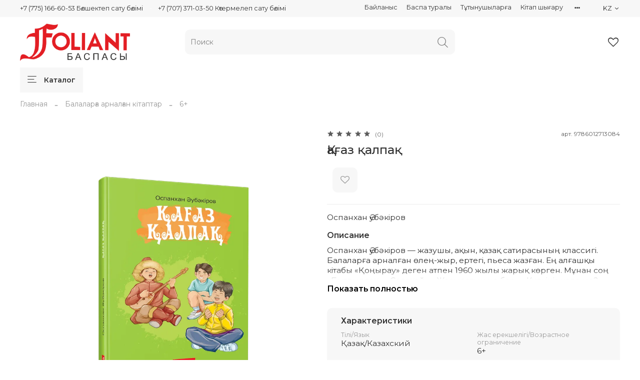

--- FILE ---
content_type: text/html; charset=utf-8
request_url: https://www.foliantbooks.com/product/kagaz-kalpak
body_size: 53932
content:
<!DOCTYPE html>
<html
  style="
    --color-btn-bg:#000000;
--color-btn-bg-is-dark:true;
--bg:#ffffff;
--bg-is-dark:false;

--color-text: var(--color-text-dark);
--color-text-minor-shade: var(--color-text-dark-minor-shade);
--color-text-major-shade: var(--color-text-dark-major-shade);
--color-text-half-shade: var(--color-text-dark-half-shade);

--color-notice-warning-is-dark:false;
--color-notice-success-is-dark:false;
--color-notice-error-is-dark:false;
--color-notice-info-is-dark:false;
--color-form-controls-bg:var(--bg);
--color-form-controls-bg-disabled:var(--bg-minor-shade);
--color-form-controls-border-color:var(--bg-half-shade);
--color-form-controls-color:var(--color-text);
--is-editor:false;


  "
  >
  <head><meta data-config="{&quot;product_id&quot;:310312118}" name="page-config" content="" /><meta data-config="{&quot;money_with_currency_format&quot;:{&quot;delimiter&quot;:&quot; &quot;,&quot;separator&quot;:&quot;.&quot;,&quot;format&quot;:&quot;%n %u&quot;,&quot;unit&quot;:&quot;тг.&quot;,&quot;show_price_without_cents&quot;:1},&quot;currency_code&quot;:&quot;KZT&quot;,&quot;currency_iso_code&quot;:&quot;KZT&quot;,&quot;default_currency&quot;:{&quot;title&quot;:&quot;Казахстанский тенге&quot;,&quot;code&quot;:&quot;KZT&quot;,&quot;rate&quot;:&quot;0.153731&quot;,&quot;format_string&quot;:&quot;%n %u&quot;,&quot;unit&quot;:&quot;тг.&quot;,&quot;price_separator&quot;:&quot;&quot;,&quot;is_default&quot;:true,&quot;price_delimiter&quot;:&quot;&quot;,&quot;show_price_with_delimiter&quot;:true,&quot;show_price_without_cents&quot;:true},&quot;facebook&quot;:{&quot;pixelActive&quot;:true,&quot;currency_code&quot;:&quot;KZT&quot;,&quot;use_variants&quot;:null},&quot;vk&quot;:{&quot;pixel_active&quot;:null,&quot;price_list_id&quot;:null},&quot;new_ya_metrika&quot;:true,&quot;ecommerce_data_container&quot;:&quot;dataLayer&quot;,&quot;common_js_version&quot;:null,&quot;vue_ui_version&quot;:null,&quot;feedback_captcha_enabled&quot;:true,&quot;account_id&quot;:850135,&quot;hide_items_out_of_stock&quot;:true,&quot;forbid_order_over_existing&quot;:true,&quot;minimum_items_price&quot;:null,&quot;enable_comparison&quot;:true,&quot;locale&quot;:&quot;kz&quot;,&quot;client_group&quot;:null,&quot;consent_to_personal_data&quot;:{&quot;active&quot;:false,&quot;obligatory&quot;:true,&quot;description&quot;:&quot;Настоящим подтверждаю, что я ознакомлен и согласен с условиями \u003ca href=&#39;/page/oferta&#39; target=&#39;blank&#39;\u003eоферты и политики конфиденциальности\u003c/a\u003e.&quot;},&quot;recaptcha_key&quot;:&quot;6LfXhUEmAAAAAOGNQm5_a2Ach-HWlFKD3Sq7vfFj&quot;,&quot;recaptcha_key_v3&quot;:&quot;6LcZi0EmAAAAAPNov8uGBKSHCvBArp9oO15qAhXa&quot;,&quot;yandex_captcha_key&quot;:&quot;ysc1_ec1ApqrRlTZTXotpTnO8PmXe2ISPHxsd9MO3y0rye822b9d2&quot;,&quot;checkout_float_order_content_block&quot;:false,&quot;available_products_characteristics_ids&quot;:null,&quot;sber_id_app_id&quot;:&quot;5b5a3c11-72e5-4871-8649-4cdbab3ba9a4&quot;,&quot;theme_generation&quot;:4,&quot;quick_checkout_captcha_enabled&quot;:false,&quot;max_order_lines_count&quot;:500,&quot;sber_bnpl_min_amount&quot;:1000,&quot;sber_bnpl_max_amount&quot;:150000,&quot;counter_settings&quot;:{&quot;data_layer_name&quot;:&quot;dataLayer&quot;,&quot;new_counters_setup&quot;:false,&quot;add_to_cart_event&quot;:true,&quot;remove_from_cart_event&quot;:true,&quot;add_to_wishlist_event&quot;:true},&quot;site_setting&quot;:{&quot;show_cart_button&quot;:true,&quot;show_service_button&quot;:false,&quot;show_marketplace_button&quot;:false,&quot;show_quick_checkout_button&quot;:false},&quot;warehouses&quot;:[],&quot;captcha_type&quot;:&quot;google&quot;,&quot;human_readable_urls&quot;:false}" name="shop-config" content="" /><meta name='js-evnvironment' content='production' /><meta name='default-locale' content='kz' /><meta name='insales-redefined-api-methods' content="[]" /><script type="text/javascript" src="https://static.insales-cdn.com/assets/static-versioned/v3.72/static/libs/lodash/4.17.21/lodash.min.js"></script>
<!--InsalesCounter -->
<script type="text/javascript">
(function() {
  if (typeof window.__insalesCounterId !== 'undefined') {
    return;
  }

  try {
    Object.defineProperty(window, '__insalesCounterId', {
      value: 850135,
      writable: true,
      configurable: true
    });
  } catch (e) {
    console.error('InsalesCounter: Failed to define property, using fallback:', e);
    window.__insalesCounterId = 850135;
  }

  if (typeof window.__insalesCounterId === 'undefined') {
    console.error('InsalesCounter: Failed to set counter ID');
    return;
  }

  let script = document.createElement('script');
  script.async = true;
  script.src = '/javascripts/insales_counter.js?7';
  let firstScript = document.getElementsByTagName('script')[0];
  firstScript.parentNode.insertBefore(script, firstScript);
})();
</script>
<!-- /InsalesCounter -->
    <!-- Google tag (gtag.js) -->
    <script async src="https://www.googletagmanager.com/gtag/js?id=G-L7RCRGDZG7"></script>
    <script>
      window.dataLayer = window.dataLayer || [];
      function gtag(){dataLayer.push(arguments);}
      gtag('js', new Date());
      gtag('event', 'view_item', {
        items: [{"item_id":"310312118","item_name":"Қағаз қалпақ","item_category":"Категории/Балаларға арналған кітаптар/6+","price":2226}]
      });
      gtag('config', 'G-L7RCRGDZG7', { 'debug_mode':true });
    </script>
      <script>gtmDataLayer = []; gtmDataLayer.push({
      'ecommerce': {
        'detail': {
          'products': [{"id":"310312118","name":"Қағаз қалпақ","category":"Категории/Балаларға арналған кітаптар/6+","price":"2226.4"}]
         }
       }
    });</script>
      <!-- Google Tag Manager -->
      <script>(function(w,d,s,l,i){w[l]=w[l]||[];w[l].push({'gtm.start':
      new Date().getTime(),event:'gtm.js'});var f=d.getElementsByTagName(s)[0],
      j=d.createElement(s),dl=l!='dataLayer'?'&l='+l:'';j.async=true;j.src=
      'https://www.googletagmanager.com/gtm.js?id='+i+dl;f.parentNode.insertBefore(j,f);
      })(window,document,'script','gtmDataLayer','GTM-W6Q85HF');
      </script>
      <!-- End Google Tag Manager -->

    <!-- meta -->
<meta charset="UTF-8" /><title>Қағаз қалпақ - книги, купить книги в Астане, купить книги в Алматы, купить книги с доставкой| Foliantbooks.com</title><meta name="description" content="Предлагаем купить Қағаз қалпақ.
Цена - 2 226 тг.. Быстрая доставка.
☎️ +7 7000990141
Смотрите все товары в разделе «Балаларға»
">
<meta data-config="{&quot;static-versioned&quot;: &quot;1.38&quot;}" name="theme-meta-data" content="">
<meta name="robots" content="index,follow" />
<meta http-equiv="X-UA-Compatible" content="IE=edge,chrome=1" />
<meta name="viewport" content="width=device-width, initial-scale=1.0" />
<meta name="SKYPE_TOOLBAR" content="SKYPE_TOOLBAR_PARSER_COMPATIBLE" />
<meta name="format-detection" content="telephone=no">

<!-- canonical url--><link rel="canonical" href="https://www.foliantbooks.com/product/kagaz-kalpak"/>


<!-- rss feed-->
    <meta property="og:title" content="Қағаз қалпақ">
    <meta property="og:type" content="website">
    <meta property="og:url" content="https://www.foliantbooks.com/product/kagaz-kalpak">

    
      <meta property="og:image" content="https://static.insales-cdn.com/images/products/1/8109/565600173/3D-min.png">
    




<!-- icons-->
<link rel="icon" type="image/png" sizes="16x16" href="https://static.insales-cdn.com/assets/1/3826/6409970/1767690246/favicon.png" /><style media="screen">
  @supports (content-visibility: hidden) {
    body:not(.settings_loaded) {
      content-visibility: hidden;
    }
  }
  @supports not (content-visibility: hidden) {
    body:not(.settings_loaded) {
      visibility: hidden;
    }
  }
</style>

  <meta name='product-id' content='310312118' />
</head>
  <body data-multi-lang="false">
    <noscript>
<div class="njs-alert-overlay">
  <div class="njs-alert-wrapper">
    <div class="njs-alert">
      <p>Включите в вашем браузере JavaScript!</p>
    </div>
  </div>
</div>
</noscript>

    <div class="page_layout page_layout-clear ">
      <header>
      
        <div
  class="layout widget-type_widget_v4_header_5_e9535add0372322699b5a40c3c2f5cd0"
  style="--logo-img:'https://static.insales-cdn.com/files/1/4596/21328372/original/Foliant_лого_каз.png'; --logo-max-width:220px; --live-search:false; --hide-search:false; --hide-language:false; --hide-personal:true; --hide-compare:true; --hide-favorite:false; --hide-menu-photo:true; --hide-counts:true; --bage-bg:#B0A9A9; --bage-bg-is-dark:true; --bage-bg-minor-shade:#c1bcbc; --bage-bg-minor-shade-is-light:true; --bage-bg-major-shade:#d2cece; --bage-bg-major-shade-is-light:true; --bage-bg-half-shade:#ffffff; --bage-bg-half-shade-is-light:true; --bg-bottom:#FFFFFF; --bg-bottom-is-light:true; --bg-bottom-minor-shade:#f7f7f7; --bg-bottom-minor-shade-is-light:true; --bg-bottom-major-shade:#ededed; --bg-bottom-major-shade-is-light:true; --bg-bottom-half-shade:#808080; --bg-bottom-half-shade-is-dark:true; --header-wide-bg:true; --menu-grid-list-min-width:220px; --subcollections-items-limit:2; --menu-grid-list-row-gap:0.5rem; --menu-grid-list-column-gap:3rem; --img-border-radius:6px; --menu-img-ratio:1; --menu-img-fit:cover; --header-top-pt:0.5vw; --header-top-pb:0.5vw; --header-main-pt:1vw; --header-main-pb:1vw; --header-wide-content:false; --hide-desktop:false; --hide-mobile:false;"
  data-widget-drop-item-id="62564413"
  
  >
  <div class="layout__content">
    






<div class="header " >
  <div class="header__mobile-head">
    <div class="header__mobile-head-content">
      <button type="button" class="button button_size-l header__hide-mobile-menu-btn js-hide-mobile-menu">
        <span class="icon icon-times"></span>
      </button>

      
      
      <div class="header__mobile-languages header__languages">
        <div class="header__languages-cur js-toggle-languages-list">
          kz
          <span class="icon icon-angle-down"></span>
        </div>
        <div class="header__languages-drop">
          <div class="header__languages-list">
            
            
            <a href="?lang=ru" class="header__languages-item">ru</a>
            
            
            
            
          </div>
        </div>
      </div>
      
      
    </div>
  </div>

  <div class="header__content">
    <div class="header-part-top">
      <div class="header-part-top__inner">
        <div class="header__area-menu">
          <div class="header__menu-title">
            Информация
          </div>
          <ul class="header__menu js-cut-list" data-navigation data-menu-handle="footer-menu">
            
            <li class="header__menu-item" data-navigation-item data-menu-item-id="13155463">
              <div class="header__menu-controls">
                <a href="/page/contacts" class="header__menu-link" data-navigation-link="/page/contacts">
                  Байланыс
                </a>
              </div>
            </li>
            
            <li class="header__menu-item" data-navigation-item data-menu-item-id="15697722">
              <div class="header__menu-controls">
                <a href="https://www.foliantbooks.com/page/about-us" class="header__menu-link" data-navigation-link="https://www.foliantbooks.com/page/about-us">
                  Баспа туралы
                </a>
              </div>
            </li>
            
            <li class="header__menu-item" data-navigation-item data-menu-item-id="15697759">
              <div class="header__menu-controls">
                <a href="https://www.foliantbooks.com/page/gde-kupit-nashi-knigi" class="header__menu-link" data-navigation-link="https://www.foliantbooks.com/page/gde-kupit-nashi-knigi">
                  Тұтынушыларға
                </a>
              </div>
            </li>
            
            <li class="header__menu-item" data-navigation-item data-menu-item-id="24164618">
              <div class="header__menu-controls">
                <a href="/page/pechat-knig" class="header__menu-link" data-navigation-link="/page/pechat-knig">
                  Кітап шығару
                </a>
              </div>
            </li>
            
            <li class="header__menu-item" data-navigation-item data-menu-item-id="17609186">
              <div class="header__menu-controls">
                <a href="/page/nazar-audarynyz" class="header__menu-link" data-navigation-link="/page/nazar-audarynyz">
                  Назар аударыңыз!
                </a>
              </div>
            </li>
            
          </ul>
        </div>

        <div class="header__area-text">
          
        </div>

        <div class="header__area-contacts">
          

<div class="header__phone">
  <a class="header__phone-value"
    href="tel:+77751666053Бөлшектепсатубөлімі">+7 (775) 166-60-53 Бөлшектеп сату бөлімі</a>
</div>


<div class="header__phone _phone-2">
  <a class="header__phone-value"
    href="tel:+77073710350Көтермелепсатубөлімі">+7 (707) 371-03-50 Көтермелеп сату бөлімі</a>
</div>


        </div>


        
        

        <div class="header__languages">
          <div class="header__languages-cur js-toggle-languages-list">
            kz
            <span class="icon icon-angle-down"></span>
          </div>
          <div class="header__languages-drop">
            <div class="header__languages-list">
              
              
              <a href="?lang=ru" class="header__languages-item">ru</a>
              
              
              
              
            </div>
          </div>
        </div>

        
        


      </div>
    </div>

    <div class="header-part-main">
      <div class="header-part-main__inner">
        <div class="header__area-logo">
          
  
    
      <a href=" / " class="header__logo">
        <img src="https://static.insales-cdn.com/files/1/4596/21328372/original/Foliant_лого_каз.png" alt="Foliantbooks.com" title="Foliantbooks.com">
      </a>
    
  

        </div>

        <div class="header__area-search">
          <div class="header__search">
            <form action="/search" method="get" class="header__search-form">
              <input type="text" autocomplete="off" class="form-control form-control_size-l header__search-field"
                name="q" value="" placeholder="Поиск"  />
              <button type="submit" class="button button_size-l header__search-btn">
                <span class="icon icon-search"></span>
              </button>
              <input type="hidden" name="lang" value="kz">
              <div class="header__search__results" data-search-result></div>
            </form>
            <button type="button" class="button button_size-l header__search-mobile-btn js-show-mobile-search">
              <span class="icon icon-search _show"></span>
              <span class="icon icon-times _hide"></span>
            </button>
          </div>
        </div>

        <div class="header__area-controls">
          

          
          
          

          
          <a href="/favorites" class="header__control-btn header__favorite" data-bage-count="0">
            <span class="icon icon-favorites">
              <span class="header__control-bage" data-ui-favorites-counter>0</span>
            </span>
          </a>
          

        </div>
      </div>

      

      

      <div class="header__collections">
        <div class="header__collections-content">
          <div class="header__collections-head">Каталог</div>
          <ul class="grid-list header__collections-menu" data-navigation
            data-subcollections-items-limit=2>
            
            
            
            

            <li class="header__collections-item is-level-1" data-navigation-item>
              

              <div class="header__collections-controls">
                
                

                
                <a href="/collection/katalog-cb1dd7" class="header__collections-link"
                  data-navigation-link="/collection/katalog-cb1dd7">
                  Балаларға арналған кітаптар
                </a>

                
                <button class="header__collections-show-submenu-btn js-show-mobile-submenu" type="button">
                  <span class="icon icon-angle-down"></span>
                </button>
                
              </div>

              
              <ul class="header__collections-submenu" data-navigation-submenu>
                
                <li class="header__collections-item "
                  data-navigation-item>
                  <div class="header__collections-controls">
                    <a href="/collection/katalog-1f3d69" class="header__collections-link"
                      data-navigation-link="/collection/katalog-1f3d69">
                      0+

                      

                    </a>
                  </div>
                </li>
                
                <li class="header__collections-item "
                  data-navigation-item>
                  <div class="header__collections-controls">
                    <a href="/collection/katalog-4bf5ea" class="header__collections-link"
                      data-navigation-link="/collection/katalog-4bf5ea">
                      6+

                      

                    </a>
                  </div>
                </li>
                
                <li class="header__collections-item is-hide"
                  data-navigation-item>
                  <div class="header__collections-controls">
                    <a href="/collection/katalog-edbeb2" class="header__collections-link"
                      data-navigation-link="/collection/katalog-edbeb2">
                      12+

                      

                    </a>
                  </div>
                </li>
                
                <li class="header__collections-item is-hide"
                  data-navigation-item>
                  <div class="header__collections-controls">
                    <a href="/collection/katalog-f94881" class="header__collections-link"
                      data-navigation-link="/collection/katalog-f94881">
                      Энциклопедиялар

                      

                    </a>
                  </div>
                </li>
                
              </ul>
              <div
                class="header__collections-show-more is-show">
                <span class="button-link header__collections-show-more-link js-show-more-subcollections">
                  <span class="header__collections-show-more-text-show">Показать все</span>
                  <span class="header__collections-show-more-text-hide">Скрыть</span>
                  <span class="icon icon-angle-down"></span>
                </span>
              </div>
              
            </li>
            
            

            <li class="header__collections-item is-level-1" data-navigation-item>
              

              <div class="header__collections-controls">
                
                

                
                <a href="/collection/katalog-f4a581" class="header__collections-link"
                  data-navigation-link="/collection/katalog-f4a581">
                  Көркем әдебиет
                </a>

                
                <button class="header__collections-show-submenu-btn js-show-mobile-submenu" type="button">
                  <span class="icon icon-angle-down"></span>
                </button>
                
              </div>

              
              <ul class="header__collections-submenu" data-navigation-submenu>
                
                <li class="header__collections-item "
                  data-navigation-item>
                  <div class="header__collections-controls">
                    <a href="/collection/katalog-add5a8" class="header__collections-link"
                      data-navigation-link="/collection/katalog-add5a8">
                      Қазақ тіліндегі кітаптар

                      

                    </a>
                  </div>
                </li>
                
                <li class="header__collections-item "
                  data-navigation-item>
                  <div class="header__collections-controls">
                    <a href="/collection/katalog-7ca6bd" class="header__collections-link"
                      data-navigation-link="/collection/katalog-7ca6bd">
                      Орыс тіліндегі кітаптар

                      

                    </a>
                  </div>
                </li>
                
              </ul>
              <div
                class="header__collections-show-more ">
                <span class="button-link header__collections-show-more-link js-show-more-subcollections">
                  <span class="header__collections-show-more-text-show">Показать все</span>
                  <span class="header__collections-show-more-text-hide">Скрыть</span>
                  <span class="icon icon-angle-down"></span>
                </span>
              </div>
              
            </li>
            
            

            <li class="header__collections-item is-level-1" data-navigation-item>
              

              <div class="header__collections-controls">
                
                

                
                <a href="/collection/katalog-c3c4f6" class="header__collections-link"
                  data-navigation-link="/collection/katalog-c3c4f6">
                  Нон-фикшн
                </a>

                
                <button class="header__collections-show-submenu-btn js-show-mobile-submenu" type="button">
                  <span class="icon icon-angle-down"></span>
                </button>
                
              </div>

              
              <ul class="header__collections-submenu" data-navigation-submenu>
                
                <li class="header__collections-item "
                  data-navigation-item>
                  <div class="header__collections-controls">
                    <a href="/collection/psihologiyamotivatsiya" class="header__collections-link"
                      data-navigation-link="/collection/psihologiyamotivatsiya">
                      Психология/Мотивация

                      

                    </a>
                  </div>
                </li>
                
                <li class="header__collections-item "
                  data-navigation-item>
                  <div class="header__collections-controls">
                    <a href="/collection/zdorovie" class="header__collections-link"
                      data-navigation-link="/collection/zdorovie">
                      Денсаулық

                      

                    </a>
                  </div>
                </li>
                
                <li class="header__collections-item is-hide"
                  data-navigation-item>
                  <div class="header__collections-controls">
                    <a href="/collection/arhitektura" class="header__collections-link"
                      data-navigation-link="/collection/arhitektura">
                      Сәулет

                      

                    </a>
                  </div>
                </li>
                
                <li class="header__collections-item is-hide"
                  data-navigation-item>
                  <div class="header__collections-controls">
                    <a href="/collection/katalog-f9d2c4" class="header__collections-link"
                      data-navigation-link="/collection/katalog-f9d2c4">
                      Хобби

                      

                    </a>
                  </div>
                </li>
                
                <li class="header__collections-item is-hide"
                  data-navigation-item>
                  <div class="header__collections-controls">
                    <a href="/collection/poznavatelnye" class="header__collections-link"
                      data-navigation-link="/collection/poznavatelnye">
                      Танымдық

                      

                    </a>
                  </div>
                </li>
                
                <li class="header__collections-item is-hide"
                  data-navigation-item>
                  <div class="header__collections-controls">
                    <a href="/collection/katalog-6a9f0c" class="header__collections-link"
                      data-navigation-link="/collection/katalog-6a9f0c">
                      Публицистика

                      

                    </a>
                  </div>
                </li>
                
                <li class="header__collections-item is-hide"
                  data-navigation-item>
                  <div class="header__collections-controls">
                    <a href="/collection/katalog-46deb2" class="header__collections-link"
                      data-navigation-link="/collection/katalog-46deb2">
                      Бағдарламалау

                      

                    </a>
                  </div>
                </li>
                
                <li class="header__collections-item is-hide"
                  data-navigation-item>
                  <div class="header__collections-controls">
                    <a href="/collection/tarihi" class="header__collections-link"
                      data-navigation-link="/collection/tarihi">
                      Тарихи

                      

                    </a>
                  </div>
                </li>
                
              </ul>
              <div
                class="header__collections-show-more is-show">
                <span class="button-link header__collections-show-more-link js-show-more-subcollections">
                  <span class="header__collections-show-more-text-show">Показать все</span>
                  <span class="header__collections-show-more-text-hide">Скрыть</span>
                  <span class="icon icon-angle-down"></span>
                </span>
              </div>
              
            </li>
            
            

            <li class="header__collections-item is-level-1" data-navigation-item>
              

              <div class="header__collections-controls">
                
                

                
                <a href="/collection/uchebnaya-literatura" class="header__collections-link"
                  data-navigation-link="/collection/uchebnaya-literatura">
                  Оқулықтар
                </a>

                
                <button class="header__collections-show-submenu-btn js-show-mobile-submenu" type="button">
                  <span class="icon icon-angle-down"></span>
                </button>
                
              </div>

              
              <ul class="header__collections-submenu" data-navigation-submenu>
                
                <li class="header__collections-item "
                  data-navigation-item>
                  <div class="header__collections-controls">
                    <a href="/collection/doshkolnaya-i-shkolnaya-dopolnitelnaya-literatura" class="header__collections-link"
                      data-navigation-link="/collection/doshkolnaya-i-shkolnaya-dopolnitelnaya-literatura">
                      Мектепке дейінгі және мектеп жасындағы балаларға арналған әдебиет

                      

                    </a>
                  </div>
                </li>
                
                <li class="header__collections-item "
                  data-navigation-item>
                  <div class="header__collections-controls">
                    <a href="/collection/professionalnoe-i-tehnicheskoe-obrazovanie" class="header__collections-link"
                      data-navigation-link="/collection/professionalnoe-i-tehnicheskoe-obrazovanie">
                      Кәсіби және техниқалық оқыту

                      

                    </a>
                  </div>
                </li>
                
                <li class="header__collections-item is-hide"
                  data-navigation-item>
                  <div class="header__collections-controls">
                    <a href="/collection/katalog-3095b8" class="header__collections-link"
                      data-navigation-link="/collection/katalog-3095b8">
                      Жоғарғы білім

                      

                    </a>
                  </div>
                </li>
                
              </ul>
              <div
                class="header__collections-show-more is-show">
                <span class="button-link header__collections-show-more-link js-show-more-subcollections">
                  <span class="header__collections-show-more-text-show">Показать все</span>
                  <span class="header__collections-show-more-text-hide">Скрыть</span>
                  <span class="icon icon-angle-down"></span>
                </span>
              </div>
              
            </li>
            
            

            <li class="header__collections-item is-level-1" data-navigation-item>
              

              <div class="header__collections-controls">
                
                

                
                <a href="/collection/shoppery" class="header__collections-link"
                  data-navigation-link="/collection/shoppery">
                  Канцелярия
                </a>

                
                <button class="header__collections-show-submenu-btn js-show-mobile-submenu" type="button">
                  <span class="icon icon-angle-down"></span>
                </button>
                
              </div>

              
              <ul class="header__collections-submenu" data-navigation-submenu>
                
                <li class="header__collections-item "
                  data-navigation-item>
                  <div class="header__collections-controls">
                    <a href="/collection/shopper" class="header__collections-link"
                      data-navigation-link="/collection/shopper">
                      Шоппер

                      

                    </a>
                  </div>
                </li>
                
                <li class="header__collections-item "
                  data-navigation-item>
                  <div class="header__collections-controls">
                    <a href="/collection/bloknottar" class="header__collections-link"
                      data-navigation-link="/collection/bloknottar">
                      Блокноттар

                      

                    </a>
                  </div>
                </li>
                
              </ul>
              <div
                class="header__collections-show-more ">
                <span class="button-link header__collections-show-more-link js-show-more-subcollections">
                  <span class="header__collections-show-more-text-show">Показать все</span>
                  <span class="header__collections-show-more-text-hide">Скрыть</span>
                  <span class="icon icon-angle-down"></span>
                </span>
              </div>
              
            </li>
            
            

            <li class="header__collections-item is-level-1" data-navigation-item>
              

              <div class="header__collections-controls">
                
                

                
                <a href="/collection/kazak-kazynasy-seriyasy" class="header__collections-link"
                  data-navigation-link="/collection/kazak-kazynasy-seriyasy">
                  «Қазақ қазынасы» сериясы
                </a>

                
              </div>

              
            </li>
            
            

            <li class="header__collections-item is-level-1" data-navigation-item>
              

              <div class="header__collections-controls">
                
                

                
                <a href="/collection/zhana" class="header__collections-link"
                  data-navigation-link="/collection/zhana">
                  Жаңа кітаптар
                </a>

                
              </div>

              
            </li>
            
            

            <li class="header__collections-item is-level-1" data-navigation-item>
              

              <div class="header__collections-controls">
                
                

                
                <a href="/collection/1500-tg-ge-deyingi-kitaptar" class="header__collections-link"
                  data-navigation-link="/collection/1500-tg-ge-deyingi-kitaptar">
                  1500 тг-ге дейінгі кітаптар
                </a>

                
              </div>

              
            </li>
            
            

            <li class="header__collections-item is-level-1" data-navigation-item>
              

              <div class="header__collections-controls">
                
                

                
                <a href="/collection/naukan" class="header__collections-link"
                  data-navigation-link="/collection/naukan">
                  Науқан!
                </a>

                
              </div>

              
            </li>
            
            
          </ul>
        </div>
      </div>

    </div>

    <div class="header-part-bottom">
      <div class="header-part-bottom__inner">
        <div class="header__area-catalog">
          <button type="button" class="button button_size-l header__show-collection-btn js-show-header-collections">
            <span class="icon icon-bars _show"></span>
            <span class="icon icon-times _hide"></span>
            Каталог
          </button>
        </div>

        <div class="header__area-bottom_menu">
          <div class="header__bottom_menu-title">
            Сервис
          </div>
          <ul class="header__bottom_menu js-cut-list-menu" data-navigation
            data-menu-handle="main-menu">
            
          </ul>
        </div>

      </div>
    </div>
  </div>

</div>

<div class="header-mobile-panel">
  <div class="header-mobile-panel__content ">
    <button type="button" class="button button_size-l header-mobile-panel__show-menu-btn js-show-mobile-menu">
      <span class="icon icon-bars"></span>
    </button>

    <div class="header-mobile-panel__logo">
      
  
    
      <a href=" / " class="header__logo">
        <img src="https://static.insales-cdn.com/files/1/4596/21328372/original/Foliant_лого_каз.png" alt="Foliantbooks.com" title="Foliantbooks.com">
      </a>
    
  

    </div>

    <div class="header-mobile-panel__controls">
      
        <a href="/cart_items" class="header__control-btn header__mobile-cart data-bage-count=" 0"">
          <span class="icon icon-cart">
            <span class="header__control-bage" data-cart-positions-count></span>
          </span>
        </a>
      
    </div>
  </div>
</div>

<div class="header__collections-overlay"></div>

  </div>
</div>

      
      </header>

      

      <main>
        
  <div
  class="layout widget-type_system_widget_v4_breadcrumbs_1"
  style="--delemeter:2; --align:start; --layout-wide-bg:false; --layout-pt:1vw; --layout-pb:0vw; --layout-wide-content:false; --layout-edge:false; --hide-desktop:false; --hide-mobile:false;"
  data-widget-drop-item-id="62564405"
  
  >
  <div class="layout__content">
    

<div class="breadcrumb-wrapper delemeter_2">
  <ul class="breadcrumb">
    <li class="breadcrumb-item home">
      <a class="breadcrumb-link" title="Главная" href="/">Главная</a>
    </li>
    
      
      
      
        
        
        
      
        
        
          <li class="breadcrumb-item" data-breadcrumbs="2">
            <a class="breadcrumb-link" title="Балаларға арналған кітаптар" href="/collection/katalog-cb1dd7">Балаларға арналған кітаптар</a>
          </li>
          
        
        
      
        
        
          <li class="breadcrumb-item" data-breadcrumbs="3">
            <a class="breadcrumb-link" title="6+" href="/collection/katalog-4bf5ea">6+</a>
          </li>
          
        
        
      
    
  </ul>
</div>




  </div>
</div>


  <div
  class="layout widget-type_widget_v4_product_4_0a9beb672f97ede8c606aff8f9d20e8d"
  style="--display-property-color:text; --show-selected-variant-photos:false; --product-hide-variants-title:false; --product-hide-sku:false; --product-hide-compare:true; --product-hide-short-description:false; --product-hide-full-description:false; --product-hide-rating:false; --rating-color:#B79B7E; --rating-color-is-dark:true; --rating-color-minor-shade:#c3ac94; --rating-color-minor-shade-is-light:true; --rating-color-major-shade:#cebba8; --rating-color-major-shade-is-light:true; --rating-color-half-shade:#efeae3; --rating-color-half-shade-is-light:true; --sticker-font-size:0.9rem; --video-before-image:false; --img-ratio:1; --img-fit:contain; --manager-photo:'https://static.insales-cdn.com/fallback_files/1/1474/1474/original/manager.png'; --layout-wide-bg:false; --layout-pt:3vw; --layout-pb:3vw; --layout-wide-content:false; --layout-edge:false; --hide-desktop:false; --hide-mobile:false;"
  data-widget-drop-item-id="62564406"
  
  >
  <div class="layout__content">
    <noindex>
  <div class="bnpl-modal modal micromodal-slide" id="modal-1" aria-hidden="true">
    <div class="modal__overlay" tabindex="-1" data-micromodal-close>
      <div class="modal__container" role="dialog" aria-modal="true" aria-labelledby="modal-1-title">
        <div class="modal__header">
          <div class="modal__header-logo" id="modal-2-title">
            <svg width="280" height="42" viewBox="0 0 280 42" fill="none" xmlns="http://www.w3.org/2000/svg">
              <g clip-path="url(#clip0_1909_108605)">
                <path
                  d="M72.2796 13.5252H60.5062V31.6613H56.5607V9.95996H76.225V31.6613H72.2796V13.5252ZM91.5552 19.3536H86.4419L86.3472 21.3067C86.242 23.7248 86.021 25.6365 85.6844 27.042C85.3687 28.4474 84.9688 29.5118 84.485 30.2352C84.0009 30.9378 83.4644 31.3822 82.8752 31.5683C82.2859 31.7543 81.6862 31.8473 81.0761 31.8473C80.7814 31.8473 80.4867 31.8267 80.1923 31.7853C79.9186 31.7647 79.6976 31.7337 79.5294 31.6923V27.941C79.782 28.0237 80.0555 28.065 80.3501 28.065C80.6868 28.065 81.0024 28.003 81.297 27.879C81.6127 27.7344 81.8861 27.3831 82.1177 26.825C82.349 26.267 82.5385 25.4196 82.6858 24.2828C82.854 23.1461 82.9699 21.565 83.033 19.5396L83.1593 16.1604H95.2167V31.6613H91.5552V19.3536ZM100.109 17.2454C100.635 16.8527 101.361 16.522 102.287 16.2533C103.234 15.9846 104.391 15.8503 105.759 15.8503C108.074 15.8503 109.799 16.274 110.936 17.1214C112.072 17.9688 112.64 19.4052 112.64 21.4307V31.6613H109.168V28.8711C108.789 29.7806 108.137 30.5142 107.211 31.0722C106.306 31.6303 105.223 31.9093 103.96 31.9093C102.361 31.9093 101.109 31.4959 100.204 30.6692C99.3201 29.8218 98.8782 28.6335 98.8782 27.104C98.8782 26.2154 99.0361 25.4816 99.3517 24.9029C99.6674 24.3242 100.109 23.8694 100.677 23.5388C101.245 23.1874 101.929 22.9394 102.729 22.7948C103.529 22.6501 104.413 22.5777 105.38 22.5777H108.947V21.8957C108.947 20.8002 108.674 20.0459 108.127 19.6325C107.6 19.2192 106.811 19.0125 105.759 19.0125C104.307 19.0125 103.139 19.2709 102.256 19.7876C101.372 20.2836 100.656 20.9449 100.109 21.7717V17.2454ZM105.128 28.6541C105.759 28.6541 106.296 28.5817 106.738 28.4371C107.2 28.2717 107.59 28.0754 107.906 27.8481C108.221 27.6 108.463 27.3315 108.632 27.042C108.8 26.7526 108.905 26.4736 108.947 26.205V24.9339H105.822C104.728 24.9339 103.918 25.0579 103.392 25.306C102.866 25.5539 102.603 26.0293 102.603 26.732C102.603 27.3315 102.813 27.8067 103.234 28.1581C103.676 28.4887 104.307 28.6541 105.128 28.6541ZM120.498 19.3536H115.447V16.1604H129.272V19.3536H124.159V31.6613H120.498V19.3536ZM132.343 16.1604H136.004V26.67L143.58 16.1604H147.083V31.6613H143.422V21.0276L135.847 31.6613H132.343V16.1604ZM167.29 26.205C166.743 26.515 166.112 26.7424 165.396 26.887C164.68 27.0316 163.955 27.104 163.218 27.104C161.325 27.104 159.84 26.67 158.768 25.8019C157.695 24.9339 157.158 23.5698 157.158 21.7097V16.1604H160.851V21.1516C160.851 22.0817 161.103 22.7741 161.608 23.2287C162.134 23.6628 162.892 23.8798 163.881 23.8798C165.185 23.8798 166.322 23.6421 167.29 23.1667V16.1604H170.983V31.6613H167.29V26.205ZM175.828 17.2454C176.355 16.8527 177.081 16.522 178.007 16.2533C178.953 15.9846 180.111 15.8503 181.479 15.8503C183.793 15.8503 185.518 16.274 186.655 17.1214C187.791 17.9688 188.36 19.4052 188.36 21.4307V31.6613H184.887V28.8711C184.508 29.7806 183.856 30.5142 182.931 31.0722C182.026 31.6303 180.942 31.9093 179.68 31.9093C178.08 31.9093 176.828 31.4959 175.923 30.6692C175.039 29.8218 174.597 28.6335 174.597 27.104C174.597 26.2154 174.756 25.4816 175.072 24.9029C175.387 24.3242 175.828 23.8694 176.396 23.5388C176.965 23.1874 177.649 22.9394 178.449 22.7948C179.248 22.6501 180.132 22.5777 181.1 22.5777H184.667V21.8957C184.667 20.8002 184.393 20.0459 183.846 19.6325C183.32 19.2192 182.53 19.0125 181.479 19.0125C180.026 19.0125 178.859 19.2709 177.975 19.7876C177.091 20.2836 176.376 20.9449 175.828 21.7717V17.2454ZM180.847 28.6541C181.479 28.6541 182.015 28.5817 182.457 28.4371C182.921 28.2717 183.31 28.0754 183.625 27.8481C183.941 27.6 184.182 27.3315 184.351 27.042C184.52 26.7526 184.624 26.4736 184.667 26.205V24.9339H181.542C180.448 24.9339 179.637 25.0579 179.111 25.306C178.586 25.5539 178.323 26.0293 178.323 26.732C178.323 27.3315 178.533 27.8067 178.953 28.1581C179.395 28.4887 180.026 28.6541 180.847 28.6541ZM205.181 30.1112C204.824 30.5452 204.182 30.9689 203.256 31.3822C202.331 31.7957 201.225 32.0023 199.942 32.0023C198.679 32.0023 197.532 31.837 196.501 31.5063C195.47 31.1549 194.586 30.6382 193.85 29.9562C193.113 29.2742 192.545 28.4267 192.145 27.414C191.746 26.4014 191.546 25.2129 191.546 23.8488C191.546 22.5261 191.746 21.3687 192.145 20.3766C192.567 19.3638 193.145 18.5268 193.881 17.8654C194.618 17.1834 195.502 16.6771 196.533 16.3464C197.564 15.995 198.711 15.8193 199.974 15.8193C201.046 15.8399 202.025 15.9846 202.909 16.2533C203.792 16.522 204.497 16.8527 205.024 17.2454V21.7717C204.476 20.9449 203.782 20.2836 202.94 19.7876C202.119 19.2709 201.131 19.0022 199.974 18.9815C198.458 18.9815 197.301 19.3742 196.501 20.1596C195.702 20.9449 195.301 22.123 195.301 23.6938V24.1588C195.301 25.7709 195.712 26.9594 196.533 27.724C197.375 28.4681 198.542 28.8401 200.037 28.8401C201.362 28.8401 202.445 28.6025 203.288 28.127C204.15 27.6517 204.782 27.073 205.181 26.391V30.1112ZM212.493 19.3536H207.443V16.1604H221.267V19.3536H216.154V31.6613H212.493V19.3536ZM233.901 26.5459H230.239L227.052 31.6613H222.98L226.641 26.0499C225.694 25.6779 224.979 25.1302 224.494 24.4068C224.012 23.6628 223.769 22.7844 223.769 21.7717C223.769 19.8289 224.337 18.4131 225.473 17.5245C226.61 16.6151 228.409 16.1604 230.87 16.1604H237.594V31.6613H233.901V26.5459ZM230.966 19.3536C229.724 19.3536 228.83 19.5292 228.283 19.8806C227.736 20.2319 227.462 20.8622 227.462 21.7717C227.483 22.4124 227.714 22.9084 228.156 23.2598C228.598 23.5905 229.304 23.7558 230.271 23.7558H233.901V19.3536H230.966ZM256.075 21.2447L251.53 27.817H250.361L245.785 21.2136V31.6613H242.092V16.1604H245.91L251.056 23.4147L256.043 16.1604H259.768V31.6613H256.075V21.2447ZM264.286 16.1604H267.947V26.67L275.523 16.1604H279.026V31.6613H275.364V21.0276L267.79 31.6613H264.286V16.1604Z"
                  fill="#353F47" />
                <path fill-rule="evenodd" clip-rule="evenodd"
                  d="M19.2779 9.77192C19.2779 15.0044 14.9624 19.246 9.63895 19.246C4.3155 19.246 0 15.0044 0 9.77192C0 4.53953 4.3155 0.297852 9.63895 0.297852C14.9624 0.297852 19.2779 4.53953 19.2779 9.77192ZM19.4361 32.1386C19.4361 37.3709 15.1206 41.6126 9.79708 41.6126C4.47364 41.6126 0.158133 37.3709 0.158133 32.1386C0.158133 26.9062 4.47364 22.6645 9.79708 22.6645C15.1206 22.6645 19.4361 26.9062 19.4361 32.1386ZM32.4101 41.6642C37.7335 41.6642 42.049 37.4225 42.049 32.1901C42.049 26.9578 37.7335 22.716 32.4101 22.716C27.0866 22.716 22.7711 26.9578 22.7711 32.1901C22.7711 37.4225 27.0866 41.6642 32.4101 41.6642Z"
                  fill="url(#paint0_linear_1909_108605)" />
                <path
                  d="M41.8883 9.91352C41.8883 15.1459 37.5727 19.3876 32.2493 19.3876C26.9258 19.3876 22.6104 15.1459 22.6104 9.91352C22.6104 4.68114 26.9258 0.439453 32.2493 0.439453C37.5727 0.439453 41.8883 4.68114 41.8883 9.91352ZM26.3245 9.91352C26.3245 13.1297 28.9771 15.7369 32.2493 15.7369C35.5215 15.7369 38.1741 13.1297 38.1741 9.91352C38.1741 6.6973 35.5215 4.09005 32.2493 4.09005C28.9771 4.09005 26.3245 6.6973 26.3245 9.91352Z"
                  fill="url(#paint1_linear_1909_108605)" />
              </g>
              <defs>
                <linearGradient id="paint0_linear_1909_108605" x1="1.08726e-07" y1="37.2086" x2="41.7368" y2="24.5569"
                  gradientUnits="userSpaceOnUse">
                  <stop stop-color="#F8EC4F" />
                  <stop offset="0.567624" stop-color="#4DE544" />
                  <stop offset="1" stop-color="#49C8FF" />
                </linearGradient>
                <linearGradient id="paint1_linear_1909_108605" x1="37.825" y1="0.439454" x2="26.4397" y2="19.3942"
                  gradientUnits="userSpaceOnUse">
                  <stop stop-color="#CDEFFD" />
                  <stop offset="1" stop-color="#91E5CB" />
                </linearGradient>
                <clipPath id="clip0_1909_108605">
                  <rect width="280" height="42" fill="white" />
                </clipPath>
              </defs>
            </svg>
          </div>
          <button type="button" class="modal__header-close close-btn">
            <span class="icon icon-times" aria-label="Close modal" data-micromodal-close></span>
          </button>
        </div>
        <div class="modal__content" id="modal-2-content">
          <span class="bigtitle">Оплачивайте покупку по частям</span>
          <p>Получайте заказы сразу, а платите за них постепенно.</p>

          <div class="wrapper option-1 option-1-1">
            <div class="c-stepper-desktop">
              <ol class="c-stepper desktop">
                <li class="c-stepper__item">
                  <span class="c-stepper__circle"><svg width="11" height="11" viewBox="0 0 11 11" fill="none"
                      xmlns="http://www.w3.org/2000/svg">
                      <path
                        d="M10.5355 10.2731C10.5355 8.99099 10.283 7.7214 9.79234 6.53686C9.30168 5.35231 8.58252 4.276 7.67591 3.36939C6.76929 2.46278 5.69299 1.74361 4.50844 1.25296C3.32389 0.762303 2.0543 0.509766 0.772161 0.509766V10.2731H10.5355Z"
                        fill="#C8CBD0"></path>
                    </svg>
                  </span>

                </li>
                <li class="c-stepper__item">
                  <span class="c-stepper__circle"><svg width="11" height="21" viewBox="0 0 11 21" fill="none"
                      xmlns="http://www.w3.org/2000/svg">
                      <path
                        d="M0.924015 0.508415C2.20616 0.508415 3.47575 0.760951 4.6603 1.25161C5.84484 1.74226 6.92115 2.46143 7.82776 3.36804C8.73437 4.27465 9.45354 5.35096 9.94419 6.53551C10.4349 7.72005 10.6874 8.98964 10.6874 10.2718C10.6874 11.5539 10.4349 12.8235 9.94419 14.0081C9.45354 15.1926 8.73437 16.2689 7.82776 17.1755C6.92115 18.0821 5.84484 18.8013 4.6603 19.292C3.47575 19.7826 2.20616 20.0352 0.924015 20.0352L0.924016 10.2718L0.924015 0.508415Z"
                        fill="#C8CBD0"></path>
                    </svg>
                  </span>

                </li>
                <li class="c-stepper__item">
                  <span class="c-stepper__circle"><svg width="20" height="21" viewBox="0 0 20 21" fill="none"
                      xmlns="http://www.w3.org/2000/svg">
                      <path
                        d="M10.0759 0.508413C12.0069 0.508413 13.8945 1.08102 15.5001 2.15384C17.1057 3.22665 18.3571 4.75148 19.096 6.5355C19.835 8.31953 20.0284 10.2826 19.6516 12.1765C19.2749 14.0704 18.345 15.8101 16.9796 17.1755C15.6142 18.541 13.8745 19.4708 11.9806 19.8476C10.0867 20.2243 8.12361 20.0309 6.33959 19.292C4.55557 18.553 3.03074 17.3016 1.95792 15.696C0.885111 14.0904 0.3125 12.2028 0.3125 10.2718L10.0759 10.2718L10.0759 0.508413Z"
                        fill="#C8CBD0"></path>
                    </svg>
                  </span>

                </li>
                <li class="c-stepper__item">
                  <span class="c-stepper__circle"><svg width="34" height="33" viewBox="0 0 34 33" fill="none"
                      xmlns="http://www.w3.org/2000/svg">
                      <path
                        d="M17.2278 0C14.0095 0 10.8634 0.954352 8.18746 2.74237C5.5115 4.53039 3.42584 7.07178 2.19423 10.0451C0.962617 13.0185 0.640372 16.2903 1.26824 19.4468C1.89611 22.6034 3.44589 25.5028 5.72161 27.7785C7.99733 30.0542 10.8968 31.604 14.0533 32.2319C17.2098 32.8598 20.4816 32.5375 23.455 31.3059C26.4283 30.0743 28.9697 27.9886 30.7578 25.3127C32.5458 22.6367 33.5001 19.4906 33.5001 16.2723C33.4919 11.9591 31.7748 7.82503 28.7249 4.77518C25.6751 1.72532 21.541 0.00827066 17.2278 0ZM24.9728 13.4246L15.804 22.1866C15.567 22.4096 15.2533 22.5329 14.9278 22.5308C14.7688 22.5331 14.6108 22.5039 14.4631 22.4448C14.3154 22.3857 14.1809 22.298 14.0673 22.1866L9.48287 17.8056C9.35572 17.6947 9.25231 17.5592 9.17886 17.4073C9.1054 17.2553 9.06343 17.0901 9.05546 16.9216C9.04748 16.753 9.07367 16.5846 9.13245 16.4264C9.19123 16.2682 9.28138 16.1236 9.3975 16.0011C9.51361 15.8787 9.65328 15.781 9.80812 15.7139C9.96295 15.6468 10.1298 15.6117 10.2985 15.6107C10.4672 15.6098 10.6344 15.6429 10.79 15.7082C10.9457 15.7735 11.0865 15.8696 11.204 15.9906L14.9278 19.5424L23.2517 11.6096C23.4951 11.3973 23.8111 11.2873 24.1338 11.3025C24.4564 11.3178 24.7606 11.4572 24.9829 11.6915C25.2051 11.9259 25.3282 12.2371 25.3263 12.5601C25.3244 12.8831 25.1978 13.1929 24.9728 13.4246Z"
                        fill="url(#paint0_linear_1809_22759)"></path>
                      <defs>
                        <linearGradient id="paint0_linear_1809_22759" x1="0.955566" y1="29.0391" x2="33.3463"
                          y2="19.3799" gradientUnits="userSpaceOnUse">
                          <stop stop-color="#F8EC4F"></stop>
                          <stop offset="0.567624" stop-color="#4DE544"></stop>
                          <stop offset="1" stop-color="#49C8FF"></stop>
                        </linearGradient>
                      </defs>
                    </svg>
                  </span>

                </li>
              </ol>


              <ol class="c-stepper mobile">
                <li class="c-stepper__item">
                  <span class="c-stepper__circle"><svg width="11" height="11" viewBox="0 0 11 11" fill="none"
                      xmlns="http://www.w3.org/2000/svg">
                      <path
                        d="M10.5355 10.2731C10.5355 8.99099 10.283 7.7214 9.79234 6.53686C9.30168 5.35231 8.58252 4.276 7.67591 3.36939C6.76929 2.46278 5.69299 1.74361 4.50844 1.25296C3.32389 0.762303 2.0543 0.509766 0.772161 0.509766V10.2731H10.5355Z"
                        fill="#C8CBD0"></path>
                    </svg>
                  </span>
                  <span class="c-stepper__title">25%</span>
                  <p class="c-stepper__desc">Платёж сегодня</p>
                </li>
                <li class="c-stepper__item">
                  <span class="c-stepper__circle"><svg width="11" height="21" viewBox="0 0 11 21" fill="none"
                      xmlns="http://www.w3.org/2000/svg">
                      <path
                        d="M0.924015 0.508415C2.20616 0.508415 3.47575 0.760951 4.6603 1.25161C5.84484 1.74226 6.92115 2.46143 7.82776 3.36804C8.73437 4.27465 9.45354 5.35096 9.94419 6.53551C10.4349 7.72005 10.6874 8.98964 10.6874 10.2718C10.6874 11.5539 10.4349 12.8235 9.94419 14.0081C9.45354 15.1926 8.73437 16.2689 7.82776 17.1755C6.92115 18.0821 5.84484 18.8013 4.6603 19.292C3.47575 19.7826 2.20616 20.0352 0.924015 20.0352L0.924016 10.2718L0.924015 0.508415Z"
                        fill="#C8CBD0"></path>
                    </svg>
                  </span>
                  <span class="c-stepper__title">25%</span>
                  <p class="c-stepper__desc">Через 2 недели</p>
                </li>
                <li class="c-stepper__item">
                  <span class="c-stepper__circle"><svg width="20" height="21" viewBox="0 0 20 21" fill="none"
                      xmlns="http://www.w3.org/2000/svg">
                      <path
                        d="M10.0759 0.508413C12.0069 0.508413 13.8945 1.08102 15.5001 2.15384C17.1057 3.22665 18.3571 4.75148 19.096 6.5355C19.835 8.31953 20.0284 10.2826 19.6516 12.1765C19.2749 14.0704 18.345 15.8101 16.9796 17.1755C15.6142 18.541 13.8745 19.4708 11.9806 19.8476C10.0867 20.2243 8.12361 20.0309 6.33959 19.292C4.55557 18.553 3.03074 17.3016 1.95792 15.696C0.885111 14.0904 0.3125 12.2028 0.3125 10.2718L10.0759 10.2718L10.0759 0.508413Z"
                        fill="#C8CBD0"></path>
                    </svg>
                  </span>
                  <span class="c-stepper__title">25%</span>
                  <p class="c-stepper__desc">Через 4 недели</p>
                </li>
                <li class="c-stepper__item">
                  <span class="c-stepper__circle"><svg width="34" height="33" viewBox="0 0 34 33" fill="none"
                      xmlns="http://www.w3.org/2000/svg">
                      <path
                        d="M17.2278 0C14.0095 0 10.8634 0.954352 8.18746 2.74237C5.5115 4.53039 3.42584 7.07178 2.19423 10.0451C0.962617 13.0185 0.640372 16.2903 1.26824 19.4468C1.89611 22.6034 3.44589 25.5028 5.72161 27.7785C7.99733 30.0542 10.8968 31.604 14.0533 32.2319C17.2098 32.8598 20.4816 32.5375 23.455 31.3059C26.4283 30.0743 28.9697 27.9886 30.7578 25.3127C32.5458 22.6367 33.5001 19.4906 33.5001 16.2723C33.4919 11.9591 31.7748 7.82503 28.7249 4.77517C25.6751 1.72532 21.541 0.00827066 17.2278 0V0ZM24.9728 13.4246L15.804 22.1866C15.567 22.4096 15.2533 22.5329 14.9278 22.5308C14.7688 22.5331 14.6108 22.5039 14.4631 22.4448C14.3154 22.3857 14.1809 22.298 14.0673 22.1866L9.48287 17.8056C9.35572 17.6947 9.25231 17.5592 9.17886 17.4073C9.1054 17.2553 9.06343 17.0901 9.05546 16.9216C9.04748 16.753 9.07367 16.5846 9.13245 16.4264C9.19123 16.2682 9.28138 16.1236 9.3975 16.0011C9.51361 15.8787 9.65328 15.781 9.80812 15.7139C9.96295 15.6468 10.1298 15.6117 10.2985 15.6107C10.4672 15.6098 10.6344 15.6429 10.79 15.7082C10.9457 15.7735 11.0865 15.8696 11.204 15.9906L14.9278 19.5424L23.2517 11.6096C23.4951 11.3973 23.8111 11.2873 24.1338 11.3025C24.4564 11.3178 24.7606 11.4572 24.9829 11.6915C25.2051 11.9259 25.3282 12.2371 25.3263 12.5601C25.3244 12.8831 25.1978 13.1929 24.9728 13.4246Z"
                        fill="url(#paint0_linear_1809_22758)"></path>
                      <defs>
                        <linearGradient id="paint0_linear_1809_22758" x1="0.955566" y1="29.0391" x2="33.3463"
                          y2="19.3799" gradientUnits="userSpaceOnUse">
                          <stop stop-color="#F8EC4F"></stop>
                          <stop offset="0.567624" stop-color="#4DE544"></stop>
                          <stop offset="1" stop-color="#49C8FF"></stop>
                        </linearGradient>
                      </defs>
                    </svg>


                  </span>
                  <span class="c-stepper__title">25%</span>
                  <p class="c-stepper__desc">Через 6 недель</p>

                </li>
              </ol>

              <ol class="c-stepper-text desktop">
                <li class="c-stepper-text__item">
                  <span class="c-stepper__title">25%</span>
                  <p class="c-stepper__desc">Платёж сегодня</p>

                </li>
                <li class="c-stepper-text__item">
                  <span class="c-stepper__title">25%</span>
                  <p class="c-stepper__desc">Через 2 недели</p>

                </li>
                <li class="c-stepper-text__item">
                  <span class="c-stepper__title">25%</span>
                  <p class="c-stepper__desc">Через 4 недели</p>

                </li>
                <li class="c-stepper-text__item">
                  <span class="c-stepper__title">25%</span>
                  <p class="c-stepper__desc">Через 6 недель</p>

                </li>
              </ol>
            </div>


            <div class="c-stepper-mobile">
              <ol class="c-stepper desktop">
                <li class="c-stepper__item">
                  <span class="c-stepper__circle"><svg width="11" height="11" viewBox="0 0 11 11" fill="none"
                      xmlns="http://www.w3.org/2000/svg">
                      <path
                        d="M10.5355 10.2731C10.5355 8.99099 10.283 7.7214 9.79234 6.53686C9.30168 5.35231 8.58252 4.276 7.67591 3.36939C6.76929 2.46278 5.69299 1.74361 4.50844 1.25296C3.32389 0.762303 2.0543 0.509766 0.772161 0.509766V10.2731H10.5355Z"
                        fill="#C8CBD0" />
                    </svg>
                  </span>

                </li>
                <li class="c-stepper__item">
                  <span class="c-stepper__circle"><svg width="11" height="21" viewBox="0 0 11 21" fill="none"
                      xmlns="http://www.w3.org/2000/svg">
                      <path
                        d="M0.924015 0.508415C2.20616 0.508415 3.47575 0.760951 4.6603 1.25161C5.84484 1.74226 6.92115 2.46143 7.82776 3.36804C8.73437 4.27465 9.45354 5.35096 9.94419 6.53551C10.4349 7.72005 10.6874 8.98964 10.6874 10.2718C10.6874 11.5539 10.4349 12.8235 9.94419 14.0081C9.45354 15.1926 8.73437 16.2689 7.82776 17.1755C6.92115 18.0821 5.84484 18.8013 4.6603 19.292C3.47575 19.7826 2.20616 20.0352 0.924015 20.0352L0.924016 10.2718L0.924015 0.508415Z"
                        fill="#C8CBD0" />
                    </svg>
                  </span>

                </li>
                <li class="c-stepper__item">
                  <span class="c-stepper__circle"><svg width="20" height="21" viewBox="0 0 20 21" fill="none"
                      xmlns="http://www.w3.org/2000/svg">
                      <path
                        d="M10.0759 0.508413C12.0069 0.508413 13.8945 1.08102 15.5001 2.15384C17.1057 3.22665 18.3571 4.75148 19.096 6.5355C19.835 8.31953 20.0284 10.2826 19.6516 12.1765C19.2749 14.0704 18.345 15.8101 16.9796 17.1755C15.6142 18.541 13.8745 19.4708 11.9806 19.8476C10.0867 20.2243 8.12361 20.0309 6.33959 19.292C4.55557 18.553 3.03074 17.3016 1.95792 15.696C0.885111 14.0904 0.3125 12.2028 0.3125 10.2718L10.0759 10.2718L10.0759 0.508413Z"
                        fill="#C8CBD0" />
                    </svg>
                  </span>

                </li>
                <li class="c-stepper__item">
                  <span class="c-stepper__circle"><svg width="34" height="34" viewBox="0 0 34 34" fill="none"
                      xmlns="http://www.w3.org/2000/svg">
                      <path
                        d="M17.0001 0.633789C13.7817 0.633789 10.6356 1.58814 7.95967 3.37616C5.28371 5.16418 3.19805 7.70556 1.96644 10.6789C0.734834 13.6523 0.412588 16.9241 1.04046 20.0806C1.66833 23.2371 3.21811 26.1366 5.49383 28.4123C7.76955 30.688 10.669 32.2378 13.8255 32.8657C16.982 33.4935 20.2538 33.1713 23.2272 31.9397C26.2006 30.7081 28.7419 28.6224 30.53 25.9465C32.318 23.2705 33.2723 20.1244 33.2723 16.9061C33.2641 12.5929 31.547 8.45882 28.4972 5.40896C25.4473 2.35911 21.3132 0.64206 17.0001 0.633789ZM24.745 14.0584L15.5762 22.8204C15.3392 23.0434 15.0255 23.1666 14.7 23.1646C14.541 23.1669 14.383 23.1377 14.2353 23.0786C14.0876 23.0195 13.9531 22.9318 13.8395 22.8204L9.25509 18.4394C9.12793 18.3285 9.02452 18.193 8.95107 18.0411C8.87762 17.8891 8.83565 17.7239 8.82767 17.5554C8.8197 17.3868 8.84589 17.2184 8.90466 17.0602C8.96344 16.902 9.0536 16.7574 9.16971 16.6349C9.28583 16.5125 9.4255 16.4148 9.58033 16.3477C9.73517 16.2806 9.90197 16.2455 10.0707 16.2445C10.2395 16.2435 10.4067 16.2767 10.5623 16.342C10.7179 16.4073 10.8587 16.5033 10.9762 16.6244L14.7 20.1762L23.0239 12.2434C23.2673 12.0311 23.5834 11.9211 23.906 11.9363C24.2286 11.9516 24.5329 12.091 24.7551 12.3253C24.9774 12.5597 25.1004 12.8709 25.0985 13.1939C25.0967 13.5169 24.97 13.8266 24.745 14.0584Z"
                        fill="url(#paint0_linear_1909_108625)" />
                      <defs>
                        <linearGradient id="paint0_linear_1909_108625" x1="0.727783" y1="29.6729" x2="33.1185"
                          y2="20.0137" gradientUnits="userSpaceOnUse">
                          <stop stop-color="#F8EC4F" />
                          <stop offset="0.567624" stop-color="#4DE544" />
                          <stop offset="1" stop-color="#49C8FF" />
                        </linearGradient>
                      </defs>
                    </svg>
                  </span>

                </li>
              </ol>
              <ol class="c-stepper-text desktop">
                <li class="c-stepper-text__item">
                  <span class="c-stepper__title">25%</span>
                  <p class="c-stepper__desc">Платёж сегодня</p>

                </li>
                <li class="c-stepper-text__item">
                  <span class="c-stepper__title">25%</span>
                  <p class="c-stepper__desc">Через 2 недели</p>

                </li>
                <li class="c-stepper-text__item">
                  <span class="c-stepper__title">25%</span>
                  <p class="c-stepper__desc">Через 4 недели</p>

                </li>
                <li class="c-stepper-text__item">
                  <span class="c-stepper__title">25%</span>
                  <p class="c-stepper__desc">Через 6 недель</p>

                </li>
              </ol>
            </div>


            
            

            
          </div>


          
          <span class="smalltitle">Всё просто</span>
          <div class="content-lists">
            <ul>
              <li>Покупка уже ваша</li>
              <li>Выбирайте любые понравившиеся товары, сборка заказа начнётся сразу после оформления и оплаты первых 25% стоимости.
                4 небольших платежа</li>
              <li>Плати частями – просто ещё один способ оплаты: сервис автоматически будет списывать по 1/4 от стоимости покупки каждые 2 недели.</li>
              
              <li>Нужно просто ввести ФИО, дату рождения, номер телефона и данные банковской карты.</li>
            </ul>
            <span class="smalltitle">Как оформить заказ</span>
            <ol class="modal-ol">
              <li>Соберите корзину.</li>
              <li>В способе оплаты нужно выбрать «Оплата частями».</li>
              <li>Спишем первый платёж и отправим вам заказ. Остальное — точно по графику.</li>
            </ol>
          </div>
        </div>
      </div>
    </div>
  </div>
</noindex>
<style>
/***** Modal Styles *****/
.bnpl-modal .modal__overlay {
  position: fixed;
  top: 0;
  left: 0;
  right: 0;
  bottom: 0;
  background: rgba(0, 0, 0, 0.6);
  display: flex;
  justify-content: center;
  align-items: center;
}
.bnpl-modal .modal__container {
  background-color: #fff;
  min-width: 660px;
  max-width: 660px;
  border-radius: 4px;
  box-sizing: border-box;
  overflow-y: auto;
  max-height: 80vh;
  overflow-x: hidden;
}
@media screen and (max-width: 767px) {
  .bnpl-modal .modal__container {
    max-height: 100vh;
    width: 100%;
    max-width: 100%;
    min-width: fit-content;
  }
}
.bnpl-modal .modal__container::-webkit-scrollbar {
  height: 2px;
  width: 5px;
  background-color: var(--bg-minor-shade);
}
.bnpl-modal .modal__container::-webkit-scrollbar-thumb {
  background-color: var(--color-btn-bg);
}
.bnpl-modal .modal__header {
  display: flex;
  justify-content: center;
  padding: 48.5px 24px 24px 24px;
  background: #f7f8fa;
}
.bnpl-modal .modal__header-logo {
  margin: auto;
  padding: 10px 0 39px 0;
}
.bnpl-modal .modal__close {
  background: transparent;
  border: 0;
  outline: none;
}
.bnpl-modal .modal__header .modal__close:before {
  content: "✕";
  font-size: 1.5rem;
}
.bnpl-modal .modal__content {
  padding: 24px 24px 64px 24px;
  margin-right: -0.5rem;
  -webkit-transform: translateZ(0) scale(1, 1);
  transform: translateZ(0) scale(1, 1);
}
.bnpl-modal .modal__content * {
  font-family: Golos, sans-serif !important;
}
.bnpl-modal .modal__content::-webkit-scrollbar {
  height: 2px;
  width: 5px;
  background-color: var(--bg-minor-shade);
}
.bnpl-modal .modal__content::-webkit-scrollbar-thumb {
  background-color: var(--color-btn-bg);
}
.bnpl-modal .modal__content h2,
.bnpl-modal .modal__content h3 {
  color: #000;
}
.bnpl-modal .modal__content p,
.bnpl-modal .modal__content .content-lists,
.bnpl-modal .c-stepper__title {
  color: #2B2D33 !important;
}
@keyframes mmfadeIn {
  from {
    opacity: 0;
  }
  to {
    opacity: 1;
  }
}
@keyframes mmfadeOut {
  from {
    opacity: 1;
  }
  to {
    opacity: 0;
  }
}
@keyframes mmslideIn {
  from {
    transform: translateY(15%);
  }
  to {
    transform: translateY(0);
  }
}
@keyframes mmslideOut {
  from {
    transform: translateY(0);
  }
  to {
    transform: translateY(-10%);
  }
}
.bnpl-modal.micromodal-slide {
  display: none;
}
.bnpl-modal.micromodal-slide.is-open {
  display: block;
}
.bnpl-modal.micromodal-slide[aria-hidden=false] .modal__overlay {
  animation: mmfadeIn 0.3s cubic-bezier(0, 0, 0.2, 1);
}
.bnpl-modal.micromodal-slide[aria-hidden=false] .modal__container {
  animation: mmslideIn 0.3s cubic-bezier(0, 0, 0.2, 1);
}
.bnpl-modal.micromodal-slide[aria-hidden=true] .modal__overlay {
  animation: mmfadeOut 0.3s cubic-bezier(0, 0, 0.2, 1);
}
.bnpl-modal.micromodal-slide[aria-hidden=true] .modal__container {
  animation: mmslideOut 0.3s cubic-bezier(0, 0, 0.2, 1);
}
.bnpl-modal.micromodal-slide .modal__container, .bnpl-modal.micromodal-slide .modal__overlay {
  will-change: transform;
  -webkit-transform: translateZ(0);
  transform: translateZ(0);
}
.bnpl-modal .modal__overlay {
  z-index: var(--zindex-modal);
}
.bnpl-modal .modal__close {
  cursor: pointer;
}
.bnpl-modal .load-review-image-name_default {
  display: none;
}
.bnpl-modal .close-btn {
  background: none;
  padding: 0;
  width: 15px;
  height: 15px;
  outline: none;
  color: var(--color-text);
  border-color: transparent;
  cursor: pointer;
}
.bnpl-modal .close-btn span {
  font-size: 15px;
  color: #2B2D33;
}
.bnpl-modal .content-lists ul,
.bnpl-modal .content-lists ol {
  margin: 0;
  padding: 0 0 0 1.3rem;
}
.bnpl-modal .content-lists h3 {
  margin: 32px 0 16px 0;
}
/* Switcher */
.bnpl-modal .switch {
  position: relative;
  display: inline-block;
  width: 40px;
  height: 24px;
}
.bnpl-modal .switch input {
  opacity: 0;
  width: 0;
  height: 0;
}
.bnpl-modal .slider {
  position: absolute;
  cursor: pointer;
  top: 0;
  left: 0;
  right: 0;
  bottom: 0;
  background-color: #ccc;
  -webkit-transition: 0.3s;
  transition: 0.3s;
}
.bnpl-modal .slider:before {
  position: absolute;
  content: "";
  height: 16px;
  width: 16px;
  left: 4px;
  bottom: 4px;
  background-color: white;
  -webkit-transition: 0.3s;
  transition: 0.3s;
}
.bnpl-modal input:checked + .slider {
  background-color: var(--color-btn-bg-minor-shade);
}
.bnpl-modal input:focus + .slider {
  box-shadow: 0 0 1px var(--color-btn-bg-minor-shade);
}
.bnpl-modal input:checked + .slider:before {
  -webkit-transform: translateX(16px);
  -ms-transform: translateX(16px);
  transform: translateX(16px);
}
/* Rounded sliders */
.bnpl-modal .slider.round {
  border-radius: 34px;
}
.bnpl-modal .slider.round:before {
  border-radius: 50%;
}
.bnpl-modal .bnpl-cart__stepper {
  display: grid;
  grid-template-columns: repeat(4, 1fr);
  gap: 6px;
  margin: 24px 0 25px 0;
}
.bnpl-modal .stepper-item {
  position: relative;
  display: flex;
  flex-direction: column;
  align-items: center;
  flex: 1;
}
.bnpl-modal .stepper-item__block {
  position: relative;
  z-index: 5;
  display: flex;
  justify-content: center;
  align-items: center;
  width: 100%;
  height: 9px;
  border-radius: 40px;
  background: #ccc;
  margin-bottom: 6px;
}
.bnpl-modal .stepper-item__block.completed {
  background: #4bb543;
}
.bnpl-modal .stepper-item__content .price {
  font-weight: bold;
}
.bnpl-modal .stepper-item.active {
  font-weight: bold;
}
.bnpl-modal .stepper-item.completed .step-counter {
  background-color: #4bb543;
}
.bnpl-modal .stepper-item__content {
  text-align: center;
}
/* BNPL */
.bnpl-modal .bnpl-cart__header {
  display: flex;
  justify-content: space-between;
  align-items: center;
}
.bnpl-modal .bnpl-cart__header-left {
  display: flex;
  flex-direction: column;
}
.bnpl-modal .bnpl-cart__header-left .today {
  font-size: 1.125rem;
  font-weight: bold;
}
.bnpl-modal .bnpl-cart__footer-content {
  display: flex;
  align-content: center;
  justify-content: space-between;
}
.bnpl-modal .bnpl-cart__footer-content .bnpl-info-link {
  text-decoration: none;
  color: var(--color-btn-second-color);
  cursor: pointer;
}
.bnpl-modal .c-stepper {
  padding: 30px 0px 0 80px;
  display: flex;
  --circle-size: clamp(1.5rem, 5vw, 3rem);
  --spacing: clamp(0.25rem, 2vw, 0.5rem);
}
@media screen and (max-width: 767px) {
  .bnpl-modal .c-stepper {
    padding: 0;
  }
}
.bnpl-modal .c-stepper__item {
  display: flex;
  flex-direction: column;
  flex: 1;
  text-align: center;
}
.bnpl-modal .c-stepper__item:after {
  content: "";
  position: relative;
  top: 18px;
  width: 51%;
  left: 36%;
  height: 4px;
  background-color: #c8cbd0;
  order: -1;
  border-radius: 4px;
}
.bnpl-modal .c-stepper__item:last-child {
  padding: 4px 0 0 0;
}
.bnpl-modal .c-stepper__item:last-child::after {
  content: "";
  position: relative;
  top: 18px;
  width: 51%;
  left: 36%;
  height: 4px;
  background-color: red;
  order: -1;
  border-radius: 4px;
  display: none;
}
.bnpl-modal .c-stepper__title {
  font-weight: bold;
  font-size: 24px;
  margin-bottom: 0.5rem;
}
.bnpl-modal .c-stepper__desc {
  color: grey;
  font-size: 14px;
  padding-left: var(--spacing);
  padding-right: var(--spacing);
}
.bnpl-modal .c-stepper-text {
  padding: 0 47px 10px 33px;
  display: grid;
  grid-template-columns: repeat(4, 1fr);
}
.bnpl-modal .c-stepper-text {
  padding: 0 47px 10px 33px;
  display: grid;
  grid-template-columns: repeat(4, 1fr);
}
.bnpl-modal .c-stepper-text__item {
  display: flex;
  flex-direction: column;
  flex: 1;
  text-align: center;
}
/*** Non-demo CSS ***/
.bnpl-modal .wrapper {
  max-width: 1000px;
  margin: 2rem auto 0;
  background: #f7f8fa;
}
.bnpl-modal .c-stepper .c-stepper__circle {
  width: 34px;
  height: 34px;
  border: 3.25446px solid #c8cbd0;
  border-radius: 16.2723px;
  position: relative;
}
.bnpl-modal .c-stepper .c-stepper__circle svg {
  position: absolute;
}
.bnpl-modal .c-stepper .c-stepper__item {
  /* &:nth-child(1) svg{
  	 top: 4px;
  	 right: 4px;
  }
   &:nth-child(2) svg{
  	 top: 5px;
  	 right: 5px;
  }
   &:nth-child(3) svg{
  	 top: 6px;
  	 right: 6px;
  }
   &:nth-child(4) svg{
  	 top: 8px;
  	 right: 8px;
  }
   */
}
.bnpl-modal .c-stepper .c-stepper__item .c-stepper__circle svg {
  top: 4px;
  right: 4px;
}
.bnpl-modal .c-stepper .c-stepper__item:nth-child(4) .c-stepper__circle {
  border: none;
  width: 34px;
  height: 34px;
}
.bnpl-modal .c-stepper .c-stepper__item svg {
  top: 0;
  right: 0;
}
.bnpl-modal .c-stepper.mobile {
  display: flex;
  flex-direction: column;
  gap: 10px;
  width: 320px;
  margin: 0 auto;
  text-align: center;
  align-items: center;
}
.bnpl-modal .c-stepper.mobile__item {
  align-items: center;
}
.bnpl-modal .c-stepper.mobile__item::after {
  display: none;
}
.bnpl-modal .c-stepper.mobile .c-stepper__item {
  align-items: center;
  gap: 4px;
}
.bnpl-modal .c-stepper.mobile .c-stepper__item * {
  margin: 0;
}
.bnpl-modal .c-stepper.mobile .c-stepper__item::after {
  display: none;
}
.bnpl-modal .desktop {
  display: none;
}
@media screen and (max-width: 767px) {
  .bnpl-modal .desktop {
    display: none;
  }
}
@media screen and (min-width: 768px) {
  .bnpl-modal .desktop {
    display: flex;
  }
}
@media screen and (min-width: 768px) {
  .bnpl-modal .mobile {
    display: none !important;
  }
}
.bnpl-modal .c-stepper-desktop {
  display: flex;
  flex-direction: column;
}
@media screen and (max-width: 767px) {
  .bnpl-modal .c-stepper-desktop {
    display: none;
  }
}
.bnpl-modal .c-stepper-mobile {
  display: grid;
  grid-template-columns: 50px 170px;
  justify-content: center;
  gap: 15px;
  padding: 24px 0;
}
@media screen and (min-width: 768px) {
  .bnpl-modal .c-stepper-mobile {
    display: none !important;
  }
}
.bnpl-modal .c-stepper-mobile .c-stepper {
  display: flex;
  flex-direction: column;
  padding: 0;
}
.bnpl-modal .c-stepper-mobile .c-stepper__item {
  display: flex;
  /* flex-direction: column;
  */
  /* flex: 1;
  */
  /* text-align: center;
  */
  padding: 0 0 56px 0;
  flex-direction: row;
}
.bnpl-modal .c-stepper-mobile .c-stepper__item:after {
  content: "";
  position: relative;
  top: 45px;
  width: 4px;
  left: 36%;
  height: 40px;
  background-color: #c8cbd0;
  order: -1;
  border-radius: 4px;
}
.bnpl-modal .c-stepper-mobile .c-stepper__item:last-child {
  padding: 0px 0 0 7px;
}
.bnpl-modal .c-stepper-mobile .c-stepper-text {
  padding: 0;
  display: flex;
  flex-direction: column;
  margin: 0;
}
.bnpl-modal .c-stepper-mobile .c-stepper-text__item {
  display: flex;
  flex-direction: column;
  flex: 1;
  text-align: center;
  padding: 0 0 20px 0;
}
.bnpl-modal .c-stepper-mobile .c-stepper__title {
  font-weight: bold;
  font-size: 24px;
  margin-bottom: 0.5rem;
}
.bnpl-modal .c-stepper-mobile .c-stepper__desc {
  color: grey;
  font-size: 14px;
  padding-left: var(--spacing);
  padding-right: var(--spacing);
  font-size: 14px;
}
.bnpl-modal .c-stepper-mobile .c-stepper-text__item:last-child {
  padding: 0;
}

.smalltitle {
  font-size: calc(var(--font-size)*1.75);
  line-height: 1.2;
  font-weight: 700;
  margin: 32px 0 16px 0;
  display: block;
  color: #000;
}

.bigtitle {
  font-size: calc(var(--font-size)*2);
  line-height: 1.2;
  font-weight: 700;
  margin: 32px 0 16px 0;
  display: block;
  color: #000;
}

/* BNPL end */


</style>










<div
  data-product-id="310312118"
  data-product-updated-at="1703220645"
  data-video-size="0"
  data-product-json="{&quot;id&quot;:310312118,&quot;url&quot;:&quot;/product/kagaz-kalpak&quot;,&quot;title&quot;:&quot;Қағаз қалпақ&quot;,&quot;short_description&quot;:&quot;\u003cp\u003eОспанхан Әубәкіров\u003c/p\u003e&quot;,&quot;available&quot;:true,&quot;unit&quot;:&quot;pce&quot;,&quot;permalink&quot;:&quot;kagaz-kalpak&quot;,&quot;images&quot;:[{&quot;id&quot;:565600173,&quot;product_id&quot;:310312118,&quot;external_id&quot;:null,&quot;position&quot;:1,&quot;created_at&quot;:&quot;2022-07-08T15:35:45.000+06:00&quot;,&quot;image_processing&quot;:false,&quot;title&quot;:null,&quot;url&quot;:&quot;https://static.insales-cdn.com/images/products/1/8109/565600173/thumb_3D-min.png&quot;,&quot;original_url&quot;:&quot;https://static.insales-cdn.com/images/products/1/8109/565600173/3D-min.png&quot;,&quot;medium_url&quot;:&quot;https://static.insales-cdn.com/images/products/1/8109/565600173/medium_3D-min.png&quot;,&quot;small_url&quot;:&quot;https://static.insales-cdn.com/images/products/1/8109/565600173/micro_3D-min.png&quot;,&quot;thumb_url&quot;:&quot;https://static.insales-cdn.com/images/products/1/8109/565600173/thumb_3D-min.png&quot;,&quot;compact_url&quot;:&quot;https://static.insales-cdn.com/images/products/1/8109/565600173/compact_3D-min.png&quot;,&quot;large_url&quot;:&quot;https://static.insales-cdn.com/images/products/1/8109/565600173/large_3D-min.png&quot;,&quot;filename&quot;:&quot;3D-min.png&quot;,&quot;image_content_type&quot;:&quot;image/png&quot;}],&quot;first_image&quot;:{&quot;id&quot;:565600173,&quot;product_id&quot;:310312118,&quot;external_id&quot;:null,&quot;position&quot;:1,&quot;created_at&quot;:&quot;2022-07-08T15:35:45.000+06:00&quot;,&quot;image_processing&quot;:false,&quot;title&quot;:null,&quot;url&quot;:&quot;https://static.insales-cdn.com/images/products/1/8109/565600173/thumb_3D-min.png&quot;,&quot;original_url&quot;:&quot;https://static.insales-cdn.com/images/products/1/8109/565600173/3D-min.png&quot;,&quot;medium_url&quot;:&quot;https://static.insales-cdn.com/images/products/1/8109/565600173/medium_3D-min.png&quot;,&quot;small_url&quot;:&quot;https://static.insales-cdn.com/images/products/1/8109/565600173/micro_3D-min.png&quot;,&quot;thumb_url&quot;:&quot;https://static.insales-cdn.com/images/products/1/8109/565600173/thumb_3D-min.png&quot;,&quot;compact_url&quot;:&quot;https://static.insales-cdn.com/images/products/1/8109/565600173/compact_3D-min.png&quot;,&quot;large_url&quot;:&quot;https://static.insales-cdn.com/images/products/1/8109/565600173/large_3D-min.png&quot;,&quot;filename&quot;:&quot;3D-min.png&quot;,&quot;image_content_type&quot;:&quot;image/png&quot;},&quot;category_id&quot;:19367974,&quot;canonical_url_collection_id&quot;:21405832,&quot;price_kinds&quot;:[],&quot;price_min&quot;:&quot;2226.4&quot;,&quot;price_max&quot;:&quot;2226.4&quot;,&quot;bundle&quot;:null,&quot;updated_at&quot;:&quot;2023-12-22T10:50:45.000+06:00&quot;,&quot;video_links&quot;:[],&quot;reviews_average_rating_cached&quot;:null,&quot;reviews_count_cached&quot;:null,&quot;option_names&quot;:[],&quot;properties&quot;:[{&quot;id&quot;:37117730,&quot;position&quot;:1,&quot;backoffice&quot;:false,&quot;is_hidden&quot;:false,&quot;is_navigational&quot;:true,&quot;permalink&quot;:&quot;yazyk&quot;,&quot;title&quot;:&quot;Тілі/Язык&quot;},{&quot;id&quot;:34742715,&quot;position&quot;:3,&quot;backoffice&quot;:false,&quot;is_hidden&quot;:false,&quot;is_navigational&quot;:true,&quot;permalink&quot;:&quot;Vozrast&quot;,&quot;title&quot;:&quot;Жас ерекшелігі/Возрастное ограничение&quot;},{&quot;id&quot;:25980337,&quot;position&quot;:4,&quot;backoffice&quot;:false,&quot;is_hidden&quot;:false,&quot;is_navigational&quot;:true,&quot;permalink&quot;:&quot;god-izdaniya&quot;,&quot;title&quot;:&quot;Шыққан жылы/Год выпуска&quot;},{&quot;id&quot;:26023457,&quot;position&quot;:6,&quot;backoffice&quot;:false,&quot;is_hidden&quot;:false,&quot;is_navigational&quot;:true,&quot;permalink&quot;:&quot;obem-stranits&quot;,&quot;title&quot;:&quot;Беттер саны/Количество страниц&quot;},{&quot;id&quot;:26023458,&quot;position&quot;:8,&quot;backoffice&quot;:false,&quot;is_hidden&quot;:false,&quot;is_navigational&quot;:true,&quot;permalink&quot;:&quot;pereplet&quot;,&quot;title&quot;:&quot;Мұқабасы/Переплет&quot;},{&quot;id&quot;:25980335,&quot;position&quot;:9,&quot;backoffice&quot;:false,&quot;is_hidden&quot;:false,&quot;is_navigational&quot;:true,&quot;permalink&quot;:&quot;bumaga&quot;,&quot;title&quot;:&quot;Қағазы/Бумага&quot;},{&quot;id&quot;:34744729,&quot;position&quot;:10,&quot;backoffice&quot;:false,&quot;is_hidden&quot;:false,&quot;is_navigational&quot;:false,&quot;permalink&quot;:&quot;avtor&quot;,&quot;title&quot;:&quot;Автор&quot;}],&quot;characteristics&quot;:[{&quot;id&quot;:156963234,&quot;property_id&quot;:34744729,&quot;position&quot;:59,&quot;title&quot;:&quot;Оспанхан Әубәкіров&quot;,&quot;permalink&quot;:&quot;ospanhan-ubkirov&quot;},{&quot;id&quot;:90752593,&quot;property_id&quot;:26023457,&quot;position&quot;:10,&quot;title&quot;:&quot;128&quot;,&quot;permalink&quot;:&quot;128&quot;},{&quot;id&quot;:124148710,&quot;property_id&quot;:34742715,&quot;position&quot;:2,&quot;title&quot;:&quot;6+&quot;,&quot;permalink&quot;:&quot;6&quot;},{&quot;id&quot;:90752507,&quot;property_id&quot;:25980335,&quot;position&quot;:3,&quot;title&quot;:&quot;Офсетная&quot;,&quot;permalink&quot;:&quot;ofsetnaya&quot;},{&quot;id&quot;:90752482,&quot;property_id&quot;:26023458,&quot;position&quot;:1,&quot;title&quot;:&quot;Қатты/Твердый&quot;,&quot;permalink&quot;:&quot;tverdyy-pereplet&quot;},{&quot;id&quot;:156839309,&quot;property_id&quot;:37117730,&quot;position&quot;:1,&quot;title&quot;:&quot;Қазақ/Казахский&quot;,&quot;permalink&quot;:&quot;kazahskiy&quot;},{&quot;id&quot;:150386984,&quot;property_id&quot;:25980337,&quot;position&quot;:22,&quot;title&quot;:&quot;2022&quot;,&quot;permalink&quot;:&quot;2022&quot;}],&quot;variants&quot;:[{&quot;ozon_link&quot;:null,&quot;wildberries_link&quot;:null,&quot;id&quot;:534904718,&quot;title&quot;:&quot;&quot;,&quot;product_id&quot;:310312118,&quot;sku&quot;:&quot;9786012713084&quot;,&quot;barcode&quot;:&quot;9786012713084&quot;,&quot;dimensions&quot;:null,&quot;available&quot;:true,&quot;image_ids&quot;:[],&quot;image_id&quot;:null,&quot;weight&quot;:&quot;0.3&quot;,&quot;created_at&quot;:&quot;2022-07-08T15:39:08.000+06:00&quot;,&quot;updated_at&quot;:&quot;2023-12-22T10:50:45.000+06:00&quot;,&quot;quantity&quot;:100,&quot;price&quot;:&quot;2226.4&quot;,&quot;base_price&quot;:&quot;2226.4&quot;,&quot;old_price&quot;:null,&quot;prices&quot;:[],&quot;variant_field_values&quot;:[],&quot;option_values&quot;:[]}],&quot;accessories&quot;:[],&quot;list_card_mode&quot;:&quot;buy&quot;,&quot;list_card_mode_with_variants&quot;:&quot;buy&quot;}"
  data-gallery-type="all-photos"
  class="product   is-zero-count-shown     is-forbid-order-over-existing">
  <div class="product__area-photo">
    
      
      

      <div class="product__one-photo">
        <a
          class="img-ratio img-ratio_cover product__photo"
          data-fslightbox="product-photos-lightbox-565600173"
          data-type="image"
          href="https://static.insales-cdn.com/images/products/1/8109/565600173/3D-min.png">
          <div class="img-ratio__inner">
            <picture><source srcset="https://static.insales-cdn.com/r/xr3tpjoUrU4/rs:fit:1000:1000:1/plain/images/products/1/8109/565600173/3D-min.png@webp" type="image/webp" /><img src="https://static.insales-cdn.com/r/yZDQaFdkYy0/rs:fit:1000:1000:1/plain/images/products/1/8109/565600173/3D-min.png@png" alt="Қағаз қалпақ" title="Қағаз қалпақ" /></picture>
          </div>
        </a>
        <div class="product__available">
          <span data-product-card-available='{
            "availableText": "В наличии",
            "notAvailableText": "Нет в наличии"
          }'></span>
        </div>
        
  <div class="stickers">
    
    <div
      class="sticker sticker-sale"
      data-product-card-sale-value
      data-sticker-title="sticker-sale"></div>
    <div class="sticker sticker-preorder" data-sticker-title="sticker-preorder">Предзаказ</div>
  </div>

      </div>
    
  </div>

  <form
    action="/cart_items"
    method="post"
    class="product__area-form product-form">
    <div class="product-form__area-rating">
      
        <div
          class="product__rating"
          data-rating=""
          data-trigger-click="reviews-open:insales:site">
          <div class="product__rating-list">
            
            
              <span class="product__rating-star icon-star "></span>
              
            
              <span class="product__rating-star icon-star "></span>
              
            
              <span class="product__rating-star icon-star "></span>
              
            
              <span class="product__rating-star icon-star "></span>
              
            
              <span class="product__rating-star icon-star "></span>
              
            
          </div>
          <div class="product__reviews-count">(0)</div>
        </div>
      
    </div>

    <div class="product-form__area-sku">
      
        <div class="product__sku">
          <span data-product-card-sku='{"skuLabel": "арт. "}'></span>
        </div>
      
    </div>

    <div class="product-form__area-title">
      <h1 class="product__title heading">
        Қағаз қалпақ
      </h1>
    </div>

    <div class="product-form__area-price">
      <div class="product__price">
      </div>
    </div>

    <div class="product-form__area-variants-bundle">
      
        
          <input
            type="hidden"
            name="variant_id"
            value="534904718" />
        
      
    </div>

    
      
    

    <div class="product-form__area-controls">
      
      <div class="product__controls">
        <div class="product__controls-left">
          <div class="product__buy-btn-area" id="product-detail-buy-area">
            <div class="product__buy-btn-area-inner">


  
   
 
            </div>



            
              <span class="button button_size-l favorites_btn" data-ui-favorites-trigger="310312118">
                <span class="btn-icon icon-favorites-o"></span>
                <span class="btn-icon icon-favorites-f"></span>
              </span>
            

            
              
            

          </div>
        </div>
        <div class="product__controls-right">
          
            
          
        </div>
      </div>
    </div>

    <div class="product-form__area-short-description">
      
        <div class="product__short-description static-text">
          <p>Оспанхан Әубәкіров</p>
        </div>
      
    </div>
  </form>

  <div class="product__area-description">
    
      
        <div class="product__full-description static-text">
          <div class="product__block-title">Описание</div>
          <div class="cut-block js-cut-block" data-max-height="70">
            <div class="cut-block__content-wrapper">
              <div class="cut-block__content">
                <div class="product__description-content static-text">
                  <p>Оспанхан Әубәкіров &mdash; жазушы, ақын, қазақ сатирасының классигі. Балаларға арналған өлең-жыр, ертегі, пьеса жазған. Ең алғашқы кітабы &laquo;Қоңырау&raquo; деген атпен 1960 жылы жарық көрген. Мұнан соң &laquo;Бытпылдақ&raquo;, &laquo;Солақай&raquo;, &laquo;Жасыратын не бар&raquo;, &laquo;Күлкіңіз келе ме?&raquo;, &laquo;Сүзеген сөз&raquo;, &laquo;Сиқыр&raquo;, &laquo;Ымды білесіз бе?&raquo;, т.б. әңгімелер жинағы бар. &laquo;Қағаз қалпақ&raquo; кітабы үшін Жазушылар одағының сыйлығын алған.<br />Бұл жинаққа қаламгердің өлеңдері, ертегісі және жаңылтпаштар мен жұмбақтары кірді. Әзіл-мысқылға бай шығармаларынан балалар жақсы мен жаманның арасын ажыратып, сөздік қорын молайтады. Олардың игі істерге құлшынысын арттырып, ізгілікке баулиды.</p>
                </div>
              </div>
            </div>
            <div class="cut-block__controls">
              <span class="cut-block__controls-link _show button-link js-show-cut-block">
                Показать полностью
              </span>
              <span class="cut-block__controls-link _hide button-link js-hide-cut-block">
                Свернуть
              </span>
            </div>
          </div>
        </div>
      
    
  </div>

  <div class="product__area-properties">
    
      <div class="product__properties">
        <div class="product__block-title">Характеристики</div>
        <div class="product__properties-content">
          <div class="grid-list product__properties-items">
            
              
                <div class="product__property">
                  <div class="product__property-name">Тілі/Язык</div>
                  <div class="product__property-value">
                    
                      Қазақ/Казахский
                    
                  </div>
                </div>
              
            
              
                <div class="product__property">
                  <div class="product__property-name">Жас ерекшелігі/Возрастное ограничение</div>
                  <div class="product__property-value">
                    
                      6+
                    
                  </div>
                </div>
              
            
              
                <div class="product__property">
                  <div class="product__property-name">Шыққан жылы/Год выпуска</div>
                  <div class="product__property-value">
                    
                      2022
                    
                  </div>
                </div>
              
            
              
                <div class="product__property">
                  <div class="product__property-name">Беттер саны/Количество страниц</div>
                  <div class="product__property-value">
                    
                      128
                    
                  </div>
                </div>
              
            
              
                <div class="product__property">
                  <div class="product__property-name">Мұқабасы/Переплет</div>
                  <div class="product__property-value">
                    
                      Қатты/Твердый
                    
                  </div>
                </div>
              
            
              
                <div class="product__property">
                  <div class="product__property-name">Қағазы/Бумага</div>
                  <div class="product__property-value">
                    
                      Офсетная
                    
                  </div>
                </div>
              
            
              
                <div class="product__property">
                  <div class="product__property-name">Автор</div>
                  <div class="product__property-value">
                    
                      Оспанхан Әубәкіров
                    
                  </div>
                </div>
              
            
          </div>
        </div>
      </div>
    

    
      
    
      
    
  </div>

  <div class="product__area-reviews">
    <div class="product__reviews" style="--img-ratio:1">
      
        
        <div class="reviews">
          <div class="product__block-title">
            Отзывы
            
          </div>
          <div class="reviews-list">
            

            
              <div class="reviews__empty-message">Отзывов еще никто не оставлял</div>
            
          </div>

          
        </div>

        <span class="button-link show-review-form-btn js-show-review-form ">
          <span class="show-review-form-btn__show-text">Написать отзыв</span>
          <span class="show-review-form-btn__hide-text">Отмена</span>
        </span>

        <div class="review-form-wrapper">
          <form data-reviews-form-wrapper='{"reviews_moderated": true , "url": "/product/kagaz-kalpak" }' class="review-form" method="post" action="/product/kagaz-kalpak/reviews#review_form" enctype="multipart/form-data">
            
            

            <div data-reviews-form-success='{"showTime": 10000, "message": "Отзыв успешно отправлен.<br/> Он будет проверен администратором перед публикацией.", "reloadPage": false }' class="notice-success"></div>

            <div id="review_form" class="reviews-wrapper is-hide">
              <div class="reviews-form">
                <div class="reviews-form__header">
                  <div class="reviews-form__title">Оставить отзыв</div>
                </div>

                <div class="reviews-form__content">
                  <div class="form-field reviews-form__rating">
                    <label class="form-field__label">Оценка
                      <span class="text-error">*</span>
                    </label>
                    <div data-reviews-form-field-area class="star-rating-wrapper">
                      <div class="star-rating">
                        
                        
                          <input
                            data-reviews-form-field
                            name="review[rating]"
                            id="star5-310312118-62654169"
                            type="radio"
                            name="reviewStars"
                            class="star-radio"
                            value="5" />
                          <label
                            title="5"
                            for="star5-310312118-62654169"
                            class="star-label icon icon-star"></label>
                          
                        
                          <input
                            data-reviews-form-field
                            name="review[rating]"
                            id="star4-310312118-62654169"
                            type="radio"
                            name="reviewStars"
                            class="star-radio"
                            value="4" />
                          <label
                            title="4"
                            for="star4-310312118-62654169"
                            class="star-label icon icon-star"></label>
                          
                        
                          <input
                            data-reviews-form-field
                            name="review[rating]"
                            id="star3-310312118-62654169"
                            type="radio"
                            name="reviewStars"
                            class="star-radio"
                            value="3" />
                          <label
                            title="3"
                            for="star3-310312118-62654169"
                            class="star-label icon icon-star"></label>
                          
                        
                          <input
                            data-reviews-form-field
                            name="review[rating]"
                            id="star2-310312118-62654169"
                            type="radio"
                            name="reviewStars"
                            class="star-radio"
                            value="2" />
                          <label
                            title="2"
                            for="star2-310312118-62654169"
                            class="star-label icon icon-star"></label>
                          
                        
                          <input
                            data-reviews-form-field
                            name="review[rating]"
                            id="star1-310312118-62654169"
                            type="radio"
                            name="reviewStars"
                            class="star-radio"
                            value="1" />
                          <label
                            title="1"
                            for="star1-310312118-62654169"
                            class="star-label icon icon-star"></label>
                          
                        
                      </div>
                      <div data-reviews-form-field-error class="form__field-error"></div>
                    </div>
                  </div>
                  <div class="grid-list grid-list_wide">
                    <div data-reviews-form-field-area class="form-field is-required ">
                      <label class="form-field__label">Имя
                        <span class="text-error">*</span>
                      </label>
                      <input
                        data-reviews-form-field='{"isRequired": true, "errorMessage": "Необходимо заполнить поле Имя"}'
                        name="review[author]"
                        placeholder="Имя"
                        value=""
                        type="text"
                        class="form-control form-control_size-m" />
                      <div data-reviews-form-field-error class="form__field-error"></div>
                    </div>
                    <div data-reviews-form-field-area class="form-field is-required ">
                      <label class="form-field__label">Email
                        <span class="text-error">*</span>
                      </label>
                      <input
                        data-reviews-form-field='{"isRequired": true, "errorMessage": "Неверно заполнено поле Email"}'
                        name="review[email]"
                        placeholder="Email"
                        value=""
                        type="text"
                        class="form-control form-control_size-m"
                      />
                      <div data-reviews-form-field-error class="form__field-error"></div>
                    </div>
                  </div>
                  <div data-reviews-form-field-area class="form-field form-comment is-required ">
                    <label class="form-field__label">Отзыв
                      <span class="text-error">*</span>
                    </label>
                    <textarea
                      data-reviews-form-field='{"isRequired": true, "errorMessage": "Пожалуйста, введите сообщение"}'
                      name="review[content]"
                      placeholder="Отзыв"
                      class="form-control form-control_size-m is-textarea"
                    ></textarea>
                    <div data-reviews-form-field-error class="form__field-error"></div>
                  </div>
                  
                  
                    <div data-reviews-form-field-area class="form-row form-field form-captcha ">
                      <div
                        data-recaptcha-type="invisible"
                        data-reviews-form-recaptcha='{"isRequired": true, "errorMessage": "Необходимо подтвердить «Я не робот»"}'
                        id="captcha_challenge"
                        class="captcha-recaptcha"
                      ></div>
                      <div data-reviews-form-field-error class="form__field-error"></div>
                    </div>
                  
                  <div class="form-field form-field_conctrols">
                    <button type="submit" class="button button_wide">Оставить отзыв</button>
                  </div>
                </div>
                
                  <div class="reviews-form__moderation-info">
                    Перед публикацией отзывы проходят модерацию
                  </div>
                
              </div>
            </div>
          </form>
        </div>
      
    </div>
  </div>

  <div class="product__area-calculate-delivery">
    <div class="product__calculate-delivery">
      



    </div>
  </div>
</div>


  </div>
</div>


  

  


      </main>

      

      <footer>
        
          <div
  class="layout widget-type_system_widget_v4_footer_5"
  style="--logo-img:'https://static.insales-cdn.com/files/1/8173/21159917/original/Foliant_лого.png'; --logo-max-width:180px; --hide-phone-2:false; --hide-menu-title:true; --hide-social:false; --social-img-2:'https://static.insales-cdn.com/fallback_files/1/1623/1623/original/fb.svg'; --social-img-3:'https://static.insales-cdn.com/fallback_files/1/1691/1691/original/twitter.svg'; --social-img-4:'https://static.insales-cdn.com/fallback_files/1/1696/1696/original/vk.svg'; --social-img-5:'https://static.insales-cdn.com/fallback_files/1/1703/1703/original/yt.svg'; --social-img-6:'https://static.insales-cdn.com/fallback_files/1/1653/1653/original/insta.svg'; --social-img-7:'https://static.insales-cdn.com/fallback_files/1/1686/1686/original/telegram.svg'; --layout-wide-bg:true; --layout-pt:2vw; --layout-pb:1.5vw; --layout-wide-content:false; --layout-edge:false; --hide-desktop:false; --hide-mobile:false;"
  data-widget-drop-item-id="62564419"
  
  >
  <div class="layout__content">
    



<div class="footer-wrap ">
  
    
  <div class="footer-bottom">
    <div class="footer__area-logo">
      <a href="/" class="footer__logo">
        
          <img src="https://static.insales-cdn.com/files/1/8173/21159917/original/Foliant_лого.png" alt="Foliantbooks.com" title="Foliantbooks.com">
        
      </a>
    </div>
  </div>

  
  <div class="footer-top">
    
    <div class="footer__area-menu">
      
        
      	
        
        

        
      
        
      	
        
        

        
        <div class="menu-item" data-menu-handle="footer-menu">
          
          <div class="menu-title">
            Меню 2
            <button class="menu-show-submenu-btn js-show-mobile-submenu" type="button">
              <span class="icon icon-angle-down"></span>
            </button>
          </div>
          
          
          
          <a class="menu-link  "
          href="/page/contacts"
          data-menu-item-id="13155463">
          Байланыс
          </a>
          
          
          <a class="menu-link  "
          href="https://www.foliantbooks.com/page/about-us"
          data-menu-item-id="15697722">
          Баспа туралы
          </a>
          
          
          <a class="menu-link  "
          href="https://www.foliantbooks.com/page/gde-kupit-nashi-knigi"
          data-menu-item-id="15697759">
          Тұтынушыларға
          </a>
          
          
          <a class="menu-link  "
          href="/page/pechat-knig"
          data-menu-item-id="24164618">
          Кітап шығару
          </a>
          
          
          <a class="menu-link  "
          href="/page/nazar-audarynyz"
          data-menu-item-id="17609186">
          Назар аударыңыз!
          </a>
          
        </div>
        
      
        
      	
        
        

        
      
    </div>
    

    <div class="footer__area-sidebar">
      <div class="contacts_title">
        Байланыс
      </div>
      <div class="footer__area-contacts">
        

<div class="footer__phone">
  <a class="footer__phone-value" href="tel:+77751666053Бөлшектепсатубөлімі">+7 (775) 166-60-53 Бөлшектеп сату бөлімі</a>
</div>


<div class="footer__phone _phone-2">
  <a class="footer__phone-value" href="tel:+77073710350Көтермелепсатубөлімі">+7 (707) 371-03-50 Көтермелеп сату бөлімі</a>
</div>


      </div>
      <div class="contacts_info">
        
      </div>
      <div class="footer__area-social">
        
        <div class="social-items">
          
          
          
          
          
          
          
          <a target="_blank" href="https://www.facebook.com/p/%D0%98%D0%B7%D0%B4%D0%B0%D1%82%D0%B5%D0%BB%D1%8C%D1%81%D1%82%D0%B2%D0%BE-%D0%A4%D0%BE%D0%BB%D0%B8%D0%B0%D0%BD%D1%82-61556290177490/" class="social-img-item">
          <img src="https://static.insales-cdn.com/fallback_files/1/1623/1623/original/fb.svg" alt="Иконка социальной сети">
          </a>
          
          
          
          
          
          
          <a target="_blank" href="https://mobile.twitter.com/foliantkz" class="social-img-item">
          <img src="https://static.insales-cdn.com/fallback_files/1/1691/1691/original/twitter.svg" alt="Иконка социальной сети">
          </a>
          
          
          
          
          
          
          <a target="_blank" href="https://vk.com/foliant.books" class="social-img-item">
          <img src="https://static.insales-cdn.com/fallback_files/1/1696/1696/original/vk.svg" alt="Иконка социальной сети">
          </a>
          
          
          
          
          
          
          <a target="_blank" href="https://www.youtube.com/channel/UCbSsYF5nFrC_iBJImnJkiOQ" class="social-img-item">
          <img src="https://static.insales-cdn.com/fallback_files/1/1703/1703/original/yt.svg" alt="Иконка социальной сети">
          </a>
          
          
          
          
          
          
          <a target="_blank" href="https://www.instagram.com/foliant.kz?igsh=MWgxNGZ6dnE3cWFnaA==" class="social-img-item">
          <img src="https://static.insales-cdn.com/fallback_files/1/1653/1653/original/insta.svg" alt="Иконка социальной сети">
          </a>
          
          
          
          
          
          
          <a target="_blank" href="https://t.me/foliant_adult" class="social-img-item">
          <img src="https://static.insales-cdn.com/fallback_files/1/1686/1686/original/telegram.svg" alt="Иконка социальной сети">
          </a>
          
          
          
        </div>
      </div>
    </div>
  </div>
  <div class="footer_copyright">
    <p><a rel="noopener" href="https://www.insales.ru/">Интернет-магазин создан на InSales</a></p>
  </div>
</div>



  </div>
</div>

        
      </footer>
    </div>
    <div class="outside-widgets">
      
        <div
  class="layout widget-type_system_widget_v4_preorder_1"
  style="--hide-use-agree:false; --layout-pt:3vw; --layout-pb:3vw; --layout-content-max-width:480px;"
  data-widget-drop-item-id="62564384"
  
  >
  <div class="layout__content">
    <div class="preorder">
  <div class="preorder__head">
    <div class="preorder__title">Предзаказ</div>
    <button type="button" class="button button_size-m preorder__hide-btn js-hide-preorder">
      <span class="icon icon-times"></span>
    </button>
  </div>
  <div class="preorder__main">
    <form method="post" action="/client_account/feedback" data-feedback-form-wrapper class="preorder__form">
      <input type="hidden" value="" name="is-preorder-form">
      <div data-feedback-form-success='{"showTime": 5000}' class="preorder__success-message">Предзаказ успешно отправлен!</div>
      <div class="preorder__content">
        <div class="preorder__fields">
          <div data-feedback-form-field-area class="preorder__field-area">
            <div class="preorder__field-label">
              Имя
              <span class="preorder__field-label-star">*</span>
            </div>
            <input name="name" data-feedback-form-field='{"isRequired": true, "errorMessage": "Необходимо заполнить поле Имя"}' type="text" value="" class="form-control form-control_size-l form-control_wide">
            <div data-feedback-form-field-error class="preorder__field-error"></div>
          </div>

          <div data-feedback-form-field-area class="preorder__field-area">
            <div class="preorder__field-label">
              Телефон
              <span class="preorder__field-label-star">*</span>
            </div>
            <input
              name="phone"
              data-feedback-form-field='{"isRequired": true, "errorMessage": "Неверно заполнено поле Телефон", "phoneNumberLength": 11}' type="text" autocomplete="off" class="form-control form-control_size-l form-control_wide" />
            <div data-feedback-form-field-error class="preorder__field-error"></div>
          </div>

          
            <div data-feedback-form-field-area class="preorder__field-area agree">
              <label class="agree__checkbox">
                <input data-feedback-form-agree='{"errorMessage": "Необходимо подтвердить согласие"}' name="agree" type="checkbox" value="" class="agree__field">
                <span class="agree__content">
                  <span class="agree__btn icon-check"></span>
                    <span class="agree__label">
                      Настоящим подтверждаю, что я ознакомлен и согласен с условиями
                      
                        оферты и политики конфиденциальности
                      
                      <span class="preorder__field-label-star">*</span>
                    </span>
                </span>
              </label>
              <div data-feedback-form-field-error class="preorder__field-error"></div>
            </div>
          

          <input type="hidden" value="Предзаказ" data-feedback-form-field name="subject">
          <input type="hidden" data-preorder-product-label="Товар: " data-preorder-variant-label="Вариант: " data-preorder-accessories-label="Опции:" value="" name="content" data-feedback-form-field>

          
            
            <div data-feedback-form-field-area class="preorder__field-area">
              <div data-recaptcha-type="invisible" data-feedback-form-recaptcha='{"isRequired": true, "errorMessage": "Необходимо подтвердить «Я не робот»"}' class="preorder__recaptcha"></div>
              <div data-feedback-form-field-error class="preorder__field-error"></div>
            </div>
            
          

          <div class="preorder__field-area">
            <button
              class="button button_size-l button_wide preorder__submit-btn"
              type="submit">Отправить</button>
          </div>
        </div>
      </div>
    </form>
  </div>
</div>

  </div>
</div>

      
        <div
  class="layout widget-type_system_widget_v4_alerts"
  style=""
  data-widget-drop-item-id="62564385"
  
  >
  <div class="layout__content">
    
<div class="micro-alerts" data-micro-alerts-settings='{"success_feedback": "✓ Сообщение успешно отправлено","success_cart": "✓ Товар добавлен в корзину","add_item_compares": "Товар добавлен в сравнение","remove_item_compares": "Товар удален из сравнения","add_item_favorites": "✓ Товар добавлен в избранное","remove_item_favorites": "Товар удален из избранного","overload_compares": "⚠ Достигнуто максимальное количество товаров для сравнения","overload_favorites": "⚠ Достигнуто максимальное количество товаров в избранном","overload_quantity": "⚠ Достигнуто максимальное количество единиц товара для заказа","success_preorder": "✓ Предзаказ успешно отправлен","accessories_count_error": "Выбрано неверное количество опций","copy_link": "Ссылка скопирована"}'></div>

  </div>
</div>

      
        <div
  class="layout widget-type_system_widget_v4_notification_add_to_cart_1"
  style="--layout-pt:3vw; --layout-pb:3vw; --layout-content-max-width:750px;"
  data-widget-drop-item-id="62564386"
  
  >
  <div class="layout__content">
    <!--noindex-->
<div class="notification" data-nosnippet>
  <div class="notification__head">
    <div class="notification__title">Добавить в корзину</div>
    <button type="button" class="button button_size-m notification__hide-btn js-hide-notification">
      <span class="icon icon-times"></span>
    </button>
  </div>
  <div class="notification__content">
    <div class="notification-product">
      <div class="notification-product__photo"><img src="/images/no_image_medium.jpg"></div>
      <div class="notification-product__title">Название товара</div>
      <div class="notification-product__info">
        <div class="notification-product__price">100 тг.</div>
        <div class="notification-product__count">1 шт.</div>
      </div>
      <div class="notification-product__controls">
        <button type="button" class="button notification-product__close-btn js-hide-notification">Вернуться к покупкам</button>
        <a class="button notification-product__to-cart" href="/cart_items">Перейти в корзину</a>
      </div>
    </div>
  </div>
</div>
<!--/noindex-->

  </div>
</div>

      
        
      
        <div
  class="layout widget-type_system_widget_v4_stiker_hex_color"
  style=""
  data-widget-drop-item-id="62564388"
  
  >
  <div class="layout__content">
    <style>
[data-sticker-title] {
    background-color: #B79B7E;--bg: #B79B7E;--color-text: var(--color-text-light);
    --color-text-minor-shade: var(--color-text-light-minor-shade);
    --color-text-major-shade: var(--color-text-light-major-shade);
    --color-text-half-shade: var(--color-text-light-half-shade);color: var(--color-text);
}[data-sticker-title="Новинка"] {
    background-color: #B79B7E;--bg:#B79B7E;--color-text: var(--color-text-light);
    --color-text-minor-shade: var(--color-text-light-minor-shade);
    --color-text-major-shade: var(--color-text-light-major-shade);
    --color-text-half-shade: var(--color-text-light-half-shade);color: var(--color-text);
  }[data-sticker-title="Распродажа"] {
    background-color: #e44542;--bg:#e44542;--color-text: var(--color-text-light);
    --color-text-minor-shade: var(--color-text-light-minor-shade);
    --color-text-major-shade: var(--color-text-light-major-shade);
    --color-text-half-shade: var(--color-text-light-half-shade);color: var(--color-text);
  }[data-sticker-title="sticker-sale"] {
    background-color: #B79B7E;--bg: #B79B7E;--color-text: var(--color-text-light);
    --color-text-minor-shade: var(--color-text-light-minor-shade);
    --color-text-major-shade: var(--color-text-light-major-shade);
    --color-text-half-shade: var(--color-text-light-half-shade);color: var(--color-text);
}
  
[data-sticker-title="sticker-preorder"] {
    background-color: #B79B7E;--bg: #B79B7E;--color-text: var(--color-text-light);
    --color-text-minor-shade: var(--color-text-light-minor-shade);
    --color-text-major-shade: var(--color-text-light-major-shade);
    --color-text-half-shade: var(--color-text-light-half-shade);color: var(--color-text);
}
</style>
  </div>
</div>

      
        <div
  class="layout widget-type_system_widget_v4_callback_modal_1"
  style="--hide-field-content:true; --hide-use-agree:false; --layout-pt:3vw; --layout-pb:3vw; --layout-content-max-width:480px;"
  data-widget-drop-item-id="62564389"
  
  >
  <div class="layout__content">
    <div class="callback">
  <div class="callback__head">
    <div class="callback__title">Обратный звонок</div>
    <button type="button" class="button button_size-m callback__hide-btn js-hide-modal">
      <span class="icon icon-times"></span>
    </button>
  </div>
  <div class="callback__main">
    <form method="post" action="/client_account/feedback" data-feedback-form-wrapper class="callback__form">
      <div data-feedback-form-success='{"showTime": 5000}' class="callback__success-message">Запрос успешно отправлен!</div>
      <div class="callback__content">
        <div class="callback__fields">
          <div data-feedback-form-field-area class="callback__field-area">
            <div class="callback__field-label">
              Имя
              <span class="callback__field-label-star">*</span>
            </div>
            <input name="name" data-feedback-form-field='{"isRequired": true, "errorMessage": "Необходимо заполнить поле Имя"}' type="text" value="" class="form-control form-control_size-l form-control_wide">
            <div data-feedback-form-field-error class="callback__field-error"></div>
          </div>

          <div data-feedback-form-field-area class="callback__field-area">
            <div class="callback__field-label">
              Телефон
              <span class="callback__field-label-star">*</span>
            </div>
            <input
              name="phone"
              data-feedback-form-field='{"isRequired": true, "errorMessage": "Неверно заполнено поле Телефон", "phoneNumberLength": 11}' type="text" autocomplete="off" class="form-control form-control_size-l form-control_wide" />
            <div data-feedback-form-field-error class="callback__field-error"></div>
          </div>

          
            <input name="content" data-feedback-form-field type="hidden" value=".">
          

          
            <div data-feedback-form-field-area class="callback__field-area agree">
              <label class="agree__checkbox">
                <input data-feedback-form-agree='{"errorMessage": "Необходимо подтвердить согласие"}' name="agree" type="checkbox" value="" class="agree__field">
                <span class="agree__content">
                  <span class="agree__btn icon-check"></span>
                    <span class="agree__label">
                      Настоящим подтверждаю, что я ознакомлен и согласен с условиями
                      
                        оферты и политики конфиденциальности
                      
                      <span class="callback__field-label-star">*</span>
                    </span>
                </span>
              </label>
              <div data-feedback-form-field-error class="callback__field-error"></div>
            </div>
          

          <input type="hidden" value="Обратный звонок" data-feedback-form-field name="subject">

          
            
            <div data-feedback-form-field-area class="callback__field-area">
              <div data-recaptcha-type="invisible" data-feedback-form-recaptcha='{"isRequired": true, "errorMessage": "Необходимо подтвердить «Я не робот»"}' class="callback__recaptcha"></div>
              <div data-feedback-form-field-error class="callback__field-error"></div>
            </div>
            
          

          <div class="callback__field-area">
            <button
              class="button button_size-l button_wide callback__submit-btn"
              type="submit">Отправить</button>
          </div>
        </div>
      </div>
    </form>
  </div>
</div>

  </div>
</div>

      
        <div
  class="layout widget-type_system_widget_v4_button_on_top_1"
  style="--button-view:bg; --icon-view:icon-arrow-up; --align:right; --size:1.5rem; --margin-bottom:1rem; --margin-side:1rem; --hide-desktop:false; --hide-mobile:true;"
  data-widget-drop-item-id="62564390"
  
  >
  <div class="layout__content">
    <button type="button" class="btn-on-top js-go-top-page">
	<span class="icon-arrow-up"></span>
</button>
  </div>
</div>

      
    </div>
  <script type='text/javascript' src='/served_assets/public/shop/referer_code.js'></script>      <!-- Google Tag Manager (noscript) -->
      <noscript><iframe src="https://www.googletagmanager.com/ns.html?id=GTM-W6Q85HF"
      height="0" width="0" style="display:none;visibility:hidden"></iframe></noscript>
      <!-- End Google Tag Manager (noscript) -->
      <!-- Yandex.Metrika counter -->
      <script type="text/javascript" >
        (function(m,e,t,r,i,k,a){m[i]=m[i]||function(){(m[i].a=m[i].a||[]).push(arguments)};
        m[i].l=1*new Date();
        for (var j = 0; j < document.scripts.length; j++) {if (document.scripts[j].src === r) { return; }}
        k=e.createElement(t),a=e.getElementsByTagName(t)[0],k.async=1,k.src=r,a.parentNode.insertBefore(k,a)})
        (window, document, "script", "https://mc.yandex.ru/metrika/tag.js", "ym");

        ym(93678415, "init", {
             clickmap:true,
             trackLinks:true,
             accurateTrackBounce:true,
             webvisor:true,
             ecommerce:"dataLayer"
        });
      </script>
                                  <script type="text/javascript">
                            window.dataLayer = window.dataLayer || [];
                            window.dataLayer.push({"ecommerce":{"currencyCode":"KZT","detail":{"products":[{"id":310312118,"name":"Қағаз қалпақ","category":"Категории/Балаларға арналған кітаптар/6+","price":2226.4}]}}});
                            </script>

      <noscript><div><img src="https://mc.yandex.ru/watch/93678415" style="position:absolute; left:-9999px;" alt="" /></div></noscript>
      <!-- /Yandex.Metrika counter -->
    <!-- Facebook Pixel Code -->
      <script>
        !function(f,b,e,v,n,t,s)
        {if(f.fbq)return;n=f.fbq=function(){n.callMethod?
        n.callMethod.apply(n,arguments):n.queue.push(arguments)};
        if(!f._fbq)f._fbq=n;n.push=n;n.loaded=!0;n.version='2.0';
        n.agent='plinsales';n.queue=[];t=b.createElement(e);t.async=!0;
        t.src=v;s=b.getElementsByTagName(e)[0];
        s.parentNode.insertBefore(t,s)}(window, document,'script',
        'https://connect.facebook.net/en_US/fbevents.js');
        fbq('init', 3608838412707209);
        fbq('track', 'PageView');
      </script>
      <noscript><img height="1" width="1" style="display:none"
        src="https://www.facebook.com/tr?id=3608838412707209&ev=PageView&noscript=1"
      /></noscript>
    <!-- End Facebook Pixel Code -->
      <!-- Facebook Pixel ViewContent Event -->
        <script>
          fbq('track', 'ViewContent', {"currency":"KZT","content_name":"Қағаз қалпақ","content_category":"Категории/Балаларға арналған кітаптар/6+","content_type":"product","value":2226.4,"content_ids":[310312118]});
        </script>
      <!-- End Facebook Pixel ViewContent Event -->
</body>

  <div data-q1=""></div>
<script src='https://static.insales-cdn.com/assets/common-js/common.v2.25.33.js'></script><script src='https://static.insales-cdn.com/assets/static-versioned/5.83/static/libs/my-layout/1.0.0/my-layout.js'></script><link href='https://static.insales-cdn.com/assets/static-versioned/5.76/static/libs/my-layout/1.0.0/core-css.css' rel='stylesheet' type='text/css' /><script src='https://static.insales-cdn.com/assets/static-versioned/5.7/static/libs/splide/3.6.12/js/splide.min.js'></script><link href='https://static.insales-cdn.com/assets/static-versioned/5.7/static/libs/splide/3.6.12/css/splide.min.css' rel='stylesheet' type='text/css' /><script src='https://static.insales-cdn.com/assets/static-versioned/4.81/static/libs/jquery/3.5.1/jquery-3.5.1.min.js'></script><script src='https://static.insales-cdn.com/assets/static-versioned/4.81/static/libs/splide/2.4.21/js/splide.min.js'></script><link href='https://static.insales-cdn.com/assets/static-versioned/4.81/static/libs/splide/2.4.21/css/splide.min.css' rel='stylesheet' type='text/css' /><script src='https://static.insales-cdn.com/assets/static-versioned/4.81/static/libs/js-cookie/3.0.0/js.cookie.min.js'></script><script src='https://static.insales-cdn.com/assets/static-versioned/4.81/static/libs/body-scroll-lock/v3.1.3/bodyScrollLock.min.js'></script><script src='https://static.insales-cdn.com/assets/static-versioned/5.4/static/libs/cut-list/1.0.0/jquery.cut-list.min.js'></script><link href='https://static.insales-cdn.com/assets/static-versioned/5.4/static/libs/cut-list/1.0.0/jquery.cut-list.css' rel='stylesheet' type='text/css' /><script src='https://static.insales-cdn.com/assets/static-versioned/5.13/static/libs/vanilla-lazyload/17.9.0/lazyload.min.js'></script><script src='https://static.insales-cdn.com/assets/static-versioned/4.81/static/libs/fslightbox/3.4.1/fslightbox.js'></script><script src='https://static.insales-cdn.com/assets/static-versioned/4.81/static/libs/microalert/0.1.0/microAlert.js'></script><link href='https://static.insales-cdn.com/assets/static-versioned/4.81/static/libs/microalert/0.1.0/microAlert.css' rel='stylesheet' type='text/css' />
<div data-q2=""></div>
<style>
  :root body{ 
--bg:var(--draft-bg, #ffffff); --bg-is-light:var(--draft-bg-is-light, true); --bg-minor-shade:var(--draft-bg-minor-shade, #f7f7f7); --bg-minor-shade-is-light:var(--draft-bg-minor-shade-is-light, true); --bg-major-shade:var(--draft-bg-major-shade, #ededed); --bg-major-shade-is-light:var(--draft-bg-major-shade-is-light, true); --bg-half-shade:var(--draft-bg-half-shade, #808080); --bg-half-shade-is-dark:var(--draft-bg-half-shade-is-dark, true); --color-btn-bg:var(--draft-color-btn-bg, #000000); --color-btn-bg-is-dark:var(--draft-color-btn-bg-is-dark, true); --color-btn-bg-minor-shade:var(--draft-color-btn-bg-minor-shade, #1a1a1a); --color-btn-bg-minor-shade-is-dark:var(--draft-color-btn-bg-minor-shade-is-dark, true); --color-btn-bg-major-shade:var(--draft-color-btn-bg-major-shade, #333333); --color-btn-bg-major-shade-is-dark:var(--draft-color-btn-bg-major-shade-is-dark, true); --color-btn-bg-half-shade:var(--draft-color-btn-bg-half-shade, #808080); --color-btn-bg-half-shade-is-dark:var(--draft-color-btn-bg-half-shade-is-dark, true); --color-accent-text:var(--draft-color-accent-text, #6b6b6b); --color-accent-text-is-dark:var(--draft-color-accent-text-is-dark, true); --color-accent-text-minor-shade:var(--draft-color-accent-text-minor-shade, #7a7a7a); --color-accent-text-minor-shade-is-dark:var(--draft-color-accent-text-minor-shade-is-dark, true); --color-accent-text-major-shade:var(--draft-color-accent-text-major-shade, #898989); --color-accent-text-major-shade-is-dark:var(--draft-color-accent-text-major-shade-is-dark, true); --color-accent-text-half-shade:var(--draft-color-accent-text-half-shade, #b5b5b5); --color-accent-text-half-shade-is-light:var(--draft-color-accent-text-half-shade-is-light, true); --color-text-dark:var(--draft-color-text-dark, #333333); --color-text-dark-is-dark:var(--draft-color-text-dark-is-dark, true); --color-text-dark-minor-shade:var(--draft-color-text-dark-minor-shade, #474747); --color-text-dark-minor-shade-is-dark:var(--draft-color-text-dark-minor-shade-is-dark, true); --color-text-dark-major-shade:var(--draft-color-text-dark-major-shade, #5c5c5c); --color-text-dark-major-shade-is-dark:var(--draft-color-text-dark-major-shade-is-dark, true); --color-text-dark-half-shade:var(--draft-color-text-dark-half-shade, #999999); --color-text-dark-half-shade-is-dark:var(--draft-color-text-dark-half-shade-is-dark, true); --color-text-light:var(--draft-color-text-light, #ffffff); --color-text-light-is-light:var(--draft-color-text-light-is-light, true); --color-text-light-minor-shade:var(--draft-color-text-light-minor-shade, #f7f7f7); --color-text-light-minor-shade-is-light:var(--draft-color-text-light-minor-shade-is-light, true); --color-text-light-major-shade:var(--draft-color-text-light-major-shade, #ededed); --color-text-light-major-shade-is-light:var(--draft-color-text-light-major-shade-is-light, true); --color-text-light-half-shade:var(--draft-color-text-light-half-shade, #808080); --color-text-light-half-shade-is-dark:var(--draft-color-text-light-half-shade-is-dark, true); --icons_pack:var(--draft-icons_pack, minimal); --controls-btn-border-radius:var(--draft-controls-btn-border-radius, 10px); --color-notice-warning:var(--draft-color-notice-warning, #fff3cd); --color-notice-warning-is-light:var(--draft-color-notice-warning-is-light, true); --color-notice-warning-minor-shade:var(--draft-color-notice-warning-minor-shade, #fff0be); --color-notice-warning-minor-shade-is-light:var(--draft-color-notice-warning-minor-shade-is-light, true); --color-notice-warning-major-shade:var(--draft-color-notice-warning-major-shade, #ffecac); --color-notice-warning-major-shade-is-light:var(--draft-color-notice-warning-major-shade-is-light, true); --color-notice-warning-half-shade:var(--draft-color-notice-warning-half-shade, #e6b000); --color-notice-warning-half-shade-is-dark:var(--draft-color-notice-warning-half-shade-is-dark, true); --color-notice-success:var(--draft-color-notice-success, #d4edda); --color-notice-success-is-light:var(--draft-color-notice-success-is-light, true); --color-notice-success-minor-shade:var(--draft-color-notice-success-minor-shade, #cae9d2); --color-notice-success-minor-shade-is-light:var(--draft-color-notice-success-minor-shade-is-light, true); --color-notice-success-major-shade:var(--draft-color-notice-success-major-shade, #bee4c7); --color-notice-success-major-shade-is-light:var(--draft-color-notice-success-major-shade-is-light, true); --color-notice-success-half-shade:var(--draft-color-notice-success-half-shade, #429e58); --color-notice-success-half-shade-is-dark:var(--draft-color-notice-success-half-shade-is-dark, true); --color-notice-error:var(--draft-color-notice-error, #f8d7da); --color-notice-error-is-light:var(--draft-color-notice-error-is-light, true); --color-notice-error-minor-shade:var(--draft-color-notice-error-minor-shade, #f6ccd0); --color-notice-error-minor-shade-is-light:var(--draft-color-notice-error-minor-shade-is-light, true); --color-notice-error-major-shade:var(--draft-color-notice-error-major-shade, #f3bcc1); --color-notice-error-major-shade-is-light:var(--draft-color-notice-error-major-shade-is-light, true); --color-notice-error-half-shade:var(--draft-color-notice-error-half-shade, #c52330); --color-notice-error-half-shade-is-dark:var(--draft-color-notice-error-half-shade-is-dark, true); --color-notice-info:var(--draft-color-notice-info, #cce5ff); --color-notice-info-is-light:var(--draft-color-notice-info-is-light, true); --color-notice-info-minor-shade:var(--draft-color-notice-info-minor-shade, #bedeff); --color-notice-info-minor-shade-is-light:var(--draft-color-notice-info-minor-shade-is-light, true); --color-notice-info-major-shade:var(--draft-color-notice-info-major-shade, #acd4ff); --color-notice-info-major-shade-is-light:var(--draft-color-notice-info-major-shade-is-light, true); --color-notice-info-half-shade:var(--draft-color-notice-info-half-shade, #006fe6); --color-notice-info-half-shade-is-dark:var(--draft-color-notice-info-half-shade-is-dark, true); --font-family:var(--draft-font-family, Montserrat); --font-size:var(--draft-font-size, 14px); --font-family-heading:var(--draft-font-family-heading, Montserrat); --heading-ratio:var(--draft-heading-ratio, 1.75); --heading-weight:var(--draft-heading-weight, 500); --collection_count:var(--draft-collection_count, 21); --search_count:var(--draft-search_count, 21); --blog_size:var(--draft-blog_size, 6); --product_not_available:var(--draft-product_not_available, shown); --layout-content-max-width:var(--draft-layout-content-max-width, 1426px); --delta_sidebar:var(--draft-delta_sidebar, 2); --sidebar_index_show:var(--draft-sidebar_index_show, false); --sidebar_index_position:var(--draft-sidebar_index_position, left); --sidebar_collection_show:var(--draft-sidebar_collection_show, true); --sidebar_collection_position:var(--draft-sidebar_collection_position, left); --sidebar_cart_show:var(--draft-sidebar_cart_show, false); --sidebar_cart_position:var(--draft-sidebar_cart_position, left); --sidebar_product_show:var(--draft-sidebar_product_show, false); --sidebar_product_position:var(--draft-sidebar_product_position, left); --sidebar_blog_show:var(--draft-sidebar_blog_show, false); --sidebar_blog_position:var(--draft-sidebar_blog_position, left); --sidebar_article_show:var(--draft-sidebar_article_show, false); --sidebar_article_position:var(--draft-sidebar_article_position, left); --sidebar_page_show:var(--draft-sidebar_page_show, false); --sidebar_page_position:var(--draft-sidebar_page_position, left); --sidebar_compare_show:var(--draft-sidebar_compare_show, false); --sidebar_compare_position:var(--draft-sidebar_compare_position, left); --sidebar_search_show:var(--draft-sidebar_search_show, false); --sidebar_search_position:var(--draft-sidebar_search_position, left); --feedback_captcha_enabled:var(--draft-feedback_captcha_enabled, true); --favorite_enabled:var(--draft-favorite_enabled, true);} 

</style>
<style>
  .widget-type_system_widget_v4_alerts .micro-alerts{display:none}
.widget-type_system_widget_v4_breadcrumbs_1{background-color:var(--bg)}.widget-type_system_widget_v4_breadcrumbs_1[style*="--bg-is-dark:true"]{color:var(--color-text-light);--color-text: var(--color-text-light);--color-text-minor-shade: var(--color-text-light-minor-shade);--color-text-major-shade: var(--color-text-light-major-shade);--color-text-half-shade: var(--color-text-light-half-shade)}.widget-type_system_widget_v4_breadcrumbs_1[style*="--bg-is-light:true"]{color:var(--color-text-dark);--color-text: var(--color-text-dark);--color-text-minor-shade: var(--color-text-dark-minor-shade);--color-text-major-shade: var(--color-text-dark-major-shade);--color-text-half-shade: var(--color-text-dark-half-shade)}.widget-type_system_widget_v4_breadcrumbs_1[style*="--delemeter:1"] .breadcrumb-wrapper ul>*:not(:last-child):after{content:"/"}.widget-type_system_widget_v4_breadcrumbs_1[style*="--delemeter:2"] .breadcrumb-wrapper ul>*:not(:last-child):after{content:'-';font-size:1.5rem;vertical-align:middle;line-height:0;font-family:auto}.widget-type_system_widget_v4_breadcrumbs_1[style*="--delemeter:3"] .breadcrumb-wrapper ul>*:not(:last-child):after{content:">"}.widget-type_system_widget_v4_breadcrumbs_1[style*="--delemeter:4"] .breadcrumb-wrapper ul>*:not(:last-child):after{content:"\2022"}@media screen and (min-width: 769px){.widget-type_system_widget_v4_breadcrumbs_1 .breadcrumb-wrapper ul .button-breadcrumb{display:none}}.widget-type_system_widget_v4_breadcrumbs_1 .breadcrumb-item.hidden{display:none}.widget-type_system_widget_v4_breadcrumbs_1 .bttn-hidden-breadcrumbs{border:none;line-height:1;background:none}.widget-type_system_widget_v4_breadcrumbs_1 .breadcrumb-wrapper{display:grid;justify-content:var(--align)}.widget-type_system_widget_v4_breadcrumbs_1 .breadcrumb-wrapper ul{margin:0;padding:0}.widget-type_system_widget_v4_breadcrumbs_1 .breadcrumb-wrapper ul li{display:inline-block;vertical-align:top;color:var(--breadcrumb-color, var(--color-text-half-shade))}.widget-type_system_widget_v4_breadcrumbs_1 .breadcrumb-wrapper ul li a{text-decoration:none;color:var(--breadcrumb-color, var(--color-text-half-shade))}.widget-type_system_widget_v4_breadcrumbs_1 .breadcrumb-wrapper ul>*:not(:last-child):after{content:"/";display:inline-block;vertical-align:top;opacity:0.7;margin:0 10px}@media screen and (max-width: 768px){.widget-type_system_widget_v4_breadcrumbs_1 .breadcrumb-wrapper ul>*:not(:last-child):after{margin:0 5px}}
.widget-type_system_widget_v4_callback_modal_1.layout{position:fixed;top:0;bottom:0;left:0;right:0;margin-top:0;padding-top:var(--layout-mt);padding-bottom:var(--layout-mb);margin-bottom:0;z-index:var(--zindex-modal);align-items:center;justify-content:center;display:flex;background:rgba(0,0,0,0.5) !important;overflow-y:auto;display:none}.widget-type_system_widget_v4_callback_modal_1.layout.is-show-fullscreen{display:flex}.widget-type_system_widget_v4_callback_modal_1.layout .layout__content{flex-grow:1;padding:0 !important;margin:auto;position:relative}.widget-type_system_widget_v4_callback_modal_1 .callback__head{position:relative;padding:2rem calc(var(--controls-height-m) + 2rem) 2rem 2rem;background-color:var(--bg-minor-shade)}@media screen and (max-width: 767px){.widget-type_system_widget_v4_callback_modal_1 .callback__head{padding:1rem calc(var(--controls-height-m) + 1rem) 1rem 1rem}}.widget-type_system_widget_v4_callback_modal_1 .callback__title{font-size:1.6rem;font-weight:600;line-height:1.3}@media screen and (max-width: 767px){.widget-type_system_widget_v4_callback_modal_1 .callback__title{font-size:1.2rem}}.widget-type_system_widget_v4_callback_modal_1 .callback__hide-btn.button{position:absolute;top:50%;right:1rem;transform:translateY(-50%);background:none;padding:0;width:var(--controls-height-m);height:var(--controls-height-m);font-size:1.5rem;color:var(--color-text);border-color:transparent}.widget-type_system_widget_v4_callback_modal_1 .callback__hide-btn.button:hover{background:none;color:var(--color-accent-text);border-color:transparent}@media screen and (max-width: 767px){.widget-type_system_widget_v4_callback_modal_1 .callback__hide-btn.button{right:0.5rem}}.widget-type_system_widget_v4_callback_modal_1 .callback__main{padding:var(--layout-pt) 2rem var(--layout-pb) 2rem}@media screen and (max-width: 767px){.widget-type_system_widget_v4_callback_modal_1 .callback__main{padding:var(--layout-pt) 1rem var(--layout-pb) 1rem}}.widget-type_system_widget_v4_callback_modal_1 .callback__form{position:relative}.widget-type_system_widget_v4_callback_modal_1 .callback__form.is-sended .callback__content{display:none}.widget-type_system_widget_v4_callback_modal_1 .callback__form.is-sended .callback__success-message{display:block}.widget-type_system_widget_v4_callback_modal_1 .callback__success-message{font-size:1.2rem;text-align:center;padding:0.5rem 0;display:none}.widget-type_system_widget_v4_callback_modal_1 .callback__field-area{margin-bottom:20px}.widget-type_system_widget_v4_callback_modal_1 .callback__field-area:last-child{margin-bottom:0}.widget-type_system_widget_v4_callback_modal_1 .callback__field_label{margin-bottom:5px}.widget-type_system_widget_v4_callback_modal_1 .callback__field-label-star{color:var(--color-error)}.widget-type_system_widget_v4_callback_modal_1 .callback__field-error{font-size:0.875rem;color:var(--color-error)}.widget-type_system_widget_v4_callback_modal_1 .agree{margin-bottom:20px;text-align:left;line-height:1.3}.widget-type_system_widget_v4_callback_modal_1 .agree__field{display:none}.widget-type_system_widget_v4_callback_modal_1 .agree__field:checked+.agree__content .agree__btn{border-color:var(--color-btn-bg)}.widget-type_system_widget_v4_callback_modal_1 .agree__field:checked+.agree__content .agree__btn:before{opacity:1;visibility:visible}.widget-type_system_widget_v4_callback_modal_1 .agree__content{display:inline-flex}.widget-type_system_widget_v4_callback_modal_1 .agree__btn{width:1.5rem;min-width:1.5rem;height:1.5rem;margin-right:0.8rem;border:var(--controls-border-width) solid var(--color-form-controls-border-color);border-radius:calc(var(--controls-form-border-radius) / 2);position:relative}.widget-type_system_widget_v4_callback_modal_1 .agree__btn:before{position:absolute;top:50%;left:50%;transform:translate(-50%, -50%);font-size:1rem;color:var(--color-btn-bg);opacity:0;visibility:hidden}.widget-type_system_widget_v4_callback_modal_1 .agree__label{align-self:center}
.widget-type_system_widget_v4_footer_5{background-color:var(--bg)}.widget-type_system_widget_v4_footer_5[style*="--bg-is-dark:true"]{color:var(--color-text-light);--color-text: var(--color-text-light);--color-text-minor-shade: var(--color-text-light-minor-shade);--color-text-major-shade: var(--color-text-light-major-shade);--color-text-half-shade: var(--color-text-light-half-shade)}.widget-type_system_widget_v4_footer_5[style*="--bg-is-light:true"]{color:var(--color-text-dark);--color-text: var(--color-text-dark);--color-text-minor-shade: var(--color-text-dark-minor-shade);--color-text-major-shade: var(--color-text-dark-major-shade);--color-text-half-shade: var(--color-text-dark-half-shade)}.widget-type_system_widget_v4_footer_5[style*="--hide-social:true"] .footer__area-social{display:none !important}.widget-type_system_widget_v4_footer_5[style*="--hide-pay:true"] .footer__area-pay{display:none !important}.widget-type_system_widget_v4_footer_5[style*="--hide-phone-2:true"] .footer__phone._phone-2{display:none !important}.widget-type_system_widget_v4_footer_5[style*="--hide-phone-2:true"] .footer__phone{border:none}@media screen and (min-width: 1680px){.widget-type_system_widget_v4_footer_5[style*="--layout-wide-content:true"] .footer__area-menu .menu-item{width:30%}}.widget-type_system_widget_v4_footer_5[style*="--hide-menu-title:true"] .menu-title{display:none !important}@media screen and (max-width: 767px){.widget-type_system_widget_v4_footer_5[style*="--hide-menu-title:true"] .footer__area-menu .menu-item .menu-link{display:block}}.widget-type_system_widget_v4_footer_5 .footer-wrap{display:grid}@media screen and (max-width: 767px){.widget-type_system_widget_v4_footer_5 .footer-wrap .footer__phone{border:none}.widget-type_system_widget_v4_footer_5 .footer-wrap .footer-bottom{grid-row-start:1;padding-top:0;border:0;padding-bottom:1rem;display:flex}.widget-type_system_widget_v4_footer_5 .footer-wrap .footer-bottom .footer__area-pay{display:none}.widget-type_system_widget_v4_footer_5 .footer-wrap .footer-bottom .footer__area-logo{max-width:50%}.widget-type_system_widget_v4_footer_5 .footer-wrap .footer-bottom .footer__area-logo img,.widget-type_system_widget_v4_footer_5 .footer-wrap .footer-bottom .footer__area-logo .default-logo{width:100%}.widget-type_system_widget_v4_footer_5 .footer-wrap .footer-top{grid-template-areas:"sidebar" "menu";grid-template-columns:auto}.widget-type_system_widget_v4_footer_5 .footer-wrap .footer-top .footer__area-sidebar{display:flex;flex-direction:column}.widget-type_system_widget_v4_footer_5 .footer-wrap .footer-top .footer__area-social{padding-bottom:0}.widget-type_system_widget_v4_footer_5 .footer-wrap .footer-top .footer__area-contacts{padding-bottom:1rem}.widget-type_system_widget_v4_footer_5 .footer-wrap .footer-top .footer__area-menu{flex-direction:column}.widget-type_system_widget_v4_footer_5 .footer-wrap .footer-top .footer__area-menu .menu-item{padding-right:0}}.widget-type_system_widget_v4_footer_5 .footer-top{display:grid;grid-template-areas:"menu sidebar";gap:2rem;padding-bottom:1.5rem;grid-template-columns:auto 450px}@media screen and (max-width: 767px){.widget-type_system_widget_v4_footer_5 .footer-top{padding-bottom:0 !important}}.widget-type_system_widget_v4_footer_5 .footer-bottom{padding-bottom:1.5rem}.widget-type_system_widget_v4_footer_5 .footer__area-sidebar{grid-area:sidebar}.widget-type_system_widget_v4_footer_5 .footer__area-pay{grid-area:pay;display:flex;grid-auto-flow:column;align-content:center;justify-self:baseline;flex-wrap:wrap}.widget-type_system_widget_v4_footer_5 .footer__area-pay .pay-img-item{margin:0.5rem 1rem 0.5rem 0;max-height:40px}.widget-type_system_widget_v4_footer_5 .footer__area-pay .pay-img-item img{max-width:80px;max-height:40px}.widget-type_system_widget_v4_footer_5 .footer__area-pay .pay-img-item:last-child{margin-right:0}.widget-type_system_widget_v4_footer_5 .footer__area-menu{grid-area:menu;display:flex;flex-wrap:wrap;font-size:0.9rem}@media screen and (max-width: 767px){.widget-type_system_widget_v4_footer_5 .footer__area-menu{display:grid;grid-auto-flow:row;font-size:1rem}}.widget-type_system_widget_v4_footer_5 .footer__area-menu .menu-title-error{width:120px;font-size:0.7rem}.widget-type_system_widget_v4_footer_5 .footer__area-menu .menu-item{display:grid;padding-right:5rem;padding-bottom:1rem;gap:0.75rem;grid-auto-rows:max-content}.widget-type_system_widget_v4_footer_5 .footer__area-menu .menu-item.is-show-mobile .menu-link{display:inline-block}.widget-type_system_widget_v4_footer_5 .footer__area-menu .menu-item.is-show-mobile .menu-show-submenu-btn{transform:rotate(-180deg)}@media screen and (max-width: 767px){.widget-type_system_widget_v4_footer_5 .footer__area-menu .menu-item{padding:1rem 0;border-top:1px solid var(--color-border-block)}.widget-type_system_widget_v4_footer_5 .footer__area-menu .menu-item:last-child{border-bottom:1px solid var(--color-border-block)}}@media screen and (max-width: 375px){.widget-type_system_widget_v4_footer_5 .footer__area-menu .menu-item{display:grid}}.widget-type_system_widget_v4_footer_5 .footer__area-menu .menu-item:last-child{padding-right:0}.widget-type_system_widget_v4_footer_5 .footer__area-menu .menu-item a{text-decoration:none;color:var(--color-text)}.widget-type_system_widget_v4_footer_5 .footer__area-menu .menu-item a.link-current,.widget-type_system_widget_v4_footer_5 .footer__area-menu .menu-item a:hover{color:var(--color-accent-text)}@media screen and (max-width: 767px){.widget-type_system_widget_v4_footer_5 .footer__area-menu .menu-item a{display:inline-block;padding-left:0.5rem}}@media screen and (max-width: 375px){.widget-type_system_widget_v4_footer_5 .footer__area-menu .menu-item a{display:inline-block;margin:0}}@media screen and (max-width: 767px){.widget-type_system_widget_v4_footer_5 .footer__area-menu .menu-item .menu-link{display:none}}.widget-type_system_widget_v4_footer_5 .footer__area-menu .menu-item .menu-title{font-weight:bold;margin-bottom:0.25rem;font-size:1.1rem}@media screen and (max-width: 767px){.widget-type_system_widget_v4_footer_5 .footer__area-menu .menu-item .menu-title{align-self:center;position:relative;display:grid;grid-auto-flow:column;grid-template-columns:auto 2rem;padding:0 0.5rem;margin:0 !important}}.widget-type_system_widget_v4_footer_5 .contacts_title{font-weight:bold;margin-bottom:1rem;font-size:1.1rem}@media screen and (max-width: 767px){.widget-type_system_widget_v4_footer_5 .contacts_title{margin-bottom:0.5rem}}.widget-type_system_widget_v4_footer_5 .footer__area-social{grid-area:social;padding-top:2rem}.widget-type_system_widget_v4_footer_5 .footer__area-social img{max-width:30px;max-height:30px}.widget-type_system_widget_v4_footer_5 .footer__area-social .title{font-size:1.1rem;font-weight:bold;padding-bottom:0.75rem}.widget-type_system_widget_v4_footer_5 .footer__area-social .social-items{display:flex;flex-wrap:wrap}.widget-type_system_widget_v4_footer_5 .footer__area-social .social-img-item{max-height:40px;margin:0.5rem 1rem 0.5rem 0}.widget-type_system_widget_v4_footer_5 .footer__area-social .social-img-item:last-child{margin-right:0}@media screen and (max-width: 767px){.widget-type_system_widget_v4_footer_5 .footer__area-social .social-img-item{margin-right:1.7rem}}@media screen and (max-width: 375px){.widget-type_system_widget_v4_footer_5 .footer__area-social .social-img-item{margin-right:1rem}}.widget-type_system_widget_v4_footer_5 .footer__area-contacts{grid-area:contacts;display:flex;flex-wrap:wrap}@media screen and (max-width: 767px){.widget-type_system_widget_v4_footer_5 .footer__area-contacts{display:block}}.widget-type_system_widget_v4_footer_5 .footer__area-logo{grid-area:logo}.widget-type_system_widget_v4_footer_5 .footer__area-logo img,.widget-type_system_widget_v4_footer_5 .footer__area-logo .default-logo{max-width:var(--logo-max-width, 280px);max-height:300px;object-fit:contain;width:100%;object-position:0%}.widget-type_system_widget_v4_footer_5 .footer__area-logo .default-logo__text{color:var(--color-text)}.widget-type_system_widget_v4_footer_5 .footer__phone{margin-right:15px;padding-right:15px;border-right:2px solid var(--color-border-block)}.widget-type_system_widget_v4_footer_5 .footer__phone:last-child{margin-right:0;padding-right:0;border-right:none}.widget-type_system_widget_v4_footer_5 .footer__phone-value{color:var(--color-text);text-decoration:none;font-size:1.1rem}.widget-type_system_widget_v4_footer_5 .footer_copyright{padding-top:1.5rem;border-top:1px solid var(--color-border-block);font-size:0.9rem}@media screen and (max-width: 767px){.widget-type_system_widget_v4_footer_5 .footer_copyright{border-top:none !important}}.widget-type_system_widget_v4_footer_5 .footer_copyright a{color:var(--color-accent-text-major-shade);text-decoration:none;font-size:0.9rem}.widget-type_system_widget_v4_footer_5 .footer_copyright p{margin-bottom:0}.widget-type_system_widget_v4_footer_5 .footer_copyright p+p{margin-top:1rem}.widget-type_system_widget_v4_footer_5 .contacts_info{font-size:1.1rem;padding-top:0.75rem}.widget-type_system_widget_v4_footer_5 .footer__phone:first-child{flex:0 0 auto;align-self:center}.widget-type_system_widget_v4_footer_5 .menu-show-submenu-btn{position:absolute;right:0;top:50%;width:2.5rem;height:2.5rem;margin-top:-1.25rem;background:none;border:none;padding:0;outline:none;box-shadow:none;color:var(--color-text);cursor:pointer;display:none}@media screen and (max-width: 767px){.widget-type_system_widget_v4_footer_5 .menu-show-submenu-btn{display:block}}.widget-type_system_widget_v4_footer_5 .no-title{display:block !important}@media screen and (max-width: 767px){.widget-type_system_widget_v4_footer_5 .footer-wrap.without_menu .footer-top .footer__area-sidebar{grid-row-start:2}.widget-type_system_widget_v4_footer_5 .footer-wrap.without_menu .footer-top{gap:0}}.widget-type_system_widget_v4_footer_5 .footer__area-menu .menu-item:empty{padding:0}
.widget-type_system_widget_v4_modal_cookie_1{background-color:var(--bg)}[style*="--bg-is-dark:true"].widget-type_system_widget_v4_modal_cookie_1{color:var(--color-text-light);--color-text:var(--color-text-light);--color-text-minor-shade:var(--color-text-light-minor-shade);--color-text-major-shade:var(--color-text-light-major-shade);--color-text-half-shade:var(--color-text-light-half-shade)}[style*="--bg-is-light:true"].widget-type_system_widget_v4_modal_cookie_1{color:var(--color-text-dark);--color-text:var(--color-text-dark);--color-text-minor-shade:var(--color-text-dark-minor-shade);--color-text-major-shade:var(--color-text-dark-major-shade);--color-text-half-shade:var(--color-text-dark-half-shade)}.widget-type_system_widget_v4_modal_cookie_1.layout{z-index:var(--zindex-modal);position:fixed;bottom:0;width:100%;display:none;-webkit-box-shadow:0px -1px 23px 2px rgba(0,0,0,0.09);-moz-box-shadow:0px -1px 23px 2px rgba(0,0,0,0.09);box-shadow:0px -1px 23px 2px rgba(0,0,0,0.09)}.widget-type_system_widget_v4_modal_cookie_1.layout.is-show-fullscreen{display:block}.widget-type_system_widget_v4_modal_cookie_1 .cookie-banner{align-items:center;display:grid;gap:2rem;grid-template-columns:auto 300px}@media screen and (max-width: 767px){.widget-type_system_widget_v4_modal_cookie_1 .cookie-banner{grid-template-columns:auto;gap:1rem}}.widget-type_system_widget_v4_modal_cookie_1 .cookie-text p{margin:0}.widget-type_system_widget_v4_modal_cookie_1 .cookie-link{justify-self:end}@media screen and (max-width: 767px){.widget-type_system_widget_v4_modal_cookie_1 .cookie-link{justify-self:start}}.widget-type_system_widget_v4_modal_cookie_1 .cookie-link .button{padding:0 60px}
.widget-type_system_widget_v4_notification_add_to_cart_1.layout{position:fixed;top:0;bottom:0;left:0;right:0;margin-top:0;padding-top:var(--layout-mt);padding-bottom:var(--layout-mb);margin-bottom:0;z-index:var(--zindex-modal);align-items:flex-start;display:flex;background:rgba(0,0,0,0.5) !important;overflow-y:auto;display:none}.widget-type_system_widget_v4_notification_add_to_cart_1.layout.is-show-fullscreen{display:flex}.widget-type_system_widget_v4_notification_add_to_cart_1.layout .layout__content{flex-grow:1;padding:0 !important;position:relative}.widget-type_system_widget_v4_notification_add_to_cart_1 .notification__head{position:relative;padding:2rem calc(var(--controls-height-m) + 2rem) 2rem 2rem;background-color:var(--bg-minor-shade)}@media screen and (max-width: 767px){.widget-type_system_widget_v4_notification_add_to_cart_1 .notification__head{padding:1rem calc(var(--controls-height-m) + 1rem) 1rem 1rem}}.widget-type_system_widget_v4_notification_add_to_cart_1 .notification__title{font-size:1.6rem;font-weight:600;line-height:1.3}@media screen and (max-width: 767px){.widget-type_system_widget_v4_notification_add_to_cart_1 .notification__title{font-size:1.2rem}}.widget-type_system_widget_v4_notification_add_to_cart_1 .notification__hide-btn.button{position:absolute;top:50%;right:1rem;transform:translateY(-50%);background:none;padding:0;width:var(--controls-height-m);height:var(--controls-height-m);font-size:1.5rem;color:var(--color-text);border-color:transparent}.widget-type_system_widget_v4_notification_add_to_cart_1 .notification__hide-btn.button:hover{background:none;color:var(--color-accent-text);border-color:transparent}@media screen and (max-width: 767px){.widget-type_system_widget_v4_notification_add_to_cart_1 .notification__hide-btn.button{right:0.5rem}}.widget-type_system_widget_v4_notification_add_to_cart_1 .notification__content{padding:var(--layout-pt) 2rem var(--layout-pb) 2rem}@media screen and (max-width: 767px){.widget-type_system_widget_v4_notification_add_to_cart_1 .notification__content{padding:var(--layout-pt) 1rem var(--layout-pb) 1rem}}.widget-type_system_widget_v4_notification_add_to_cart_1 .notification-product{display:grid;grid-template-areas:"photo title" "photo info" "photo controls";grid-template-columns:30% 1fr;grid-template-rows:min-content 1fr min-content;grid-column-gap:2rem}@media screen and (max-width: 767px){.widget-type_system_widget_v4_notification_add_to_cart_1 .notification-product{grid-template-areas:"photo title" "info info" "controls controls";grid-column-gap:1rem;grid-row-gap:1rem;align-items:center}}.widget-type_system_widget_v4_notification_add_to_cart_1 .notification-product__photo{grid-area:photo;min-width:0}.widget-type_system_widget_v4_notification_add_to_cart_1 .notification-product__photo img{max-width:100%}.widget-type_system_widget_v4_notification_add_to_cart_1 .notification-product__title{grid-area:title;padding:5px 0 1rem;font-size:1.6rem;line-height:1.3;font-weight:600}@media screen and (max-width: 767px){.widget-type_system_widget_v4_notification_add_to_cart_1 .notification-product__title{font-size:1.2rem;padding:0}}.widget-type_system_widget_v4_notification_add_to_cart_1 .notification-product__info{grid-area:info}.widget-type_system_widget_v4_notification_add_to_cart_1 .notification-product__controls{grid-area:controls;padding-top:1rem;display:flex;flex-wrap:wrap;margin:0 -5px}@media screen and (max-width: 767px){.widget-type_system_widget_v4_notification_add_to_cart_1 .notification-product__controls{padding-top:0}}.widget-type_system_widget_v4_notification_add_to_cart_1 .notification-product__controls .button{flex-grow:1;margin:0 5px 5px}.widget-type_system_widget_v4_notification_add_to_cart_1 .notification-product__price{display:inline-block;vertical-align:middle;font-size:1.6rem;font-weight:600;margin-right:0.5rem}@media screen and (max-width: 767px){.widget-type_system_widget_v4_notification_add_to_cart_1 .notification-product__price{font-size:1.2rem}}.widget-type_system_widget_v4_notification_add_to_cart_1 .notification-product__count{display:inline-block;vertical-align:middle;font-size:1.5rem}@media screen and (max-width: 767px){.widget-type_system_widget_v4_notification_add_to_cart_1 .notification-product__count{font-size:1rem}}.widget-type_system_widget_v4_notification_add_to_cart_1 .notification-product__close-btn{background:var(--color-btn-color);color:var(--color-btn-bg);border-color:var(--color-btn-bg)}.widget-type_system_widget_v4_notification_add_to_cart_1 .notification-product__close-btn:hover{background:var(--color-btn-color);color:var(--color-btn-bg-minor-shade);border-color:var(--color-btn-bg-minor-shade)}
.widget-type_system_widget_v4_preorder_1.layout{position:fixed;top:0;bottom:0;left:0;right:0;margin-top:0;padding-top:var(--layout-mt);padding-bottom:var(--layout-mb);margin-bottom:0;z-index:var(--zindex-modal);align-items:flex-start;display:flex;background:rgba(0,0,0,0.5) !important;overflow-y:auto;display:none}.widget-type_system_widget_v4_preorder_1.layout.is-show-fullscreen{display:flex}.widget-type_system_widget_v4_preorder_1.layout .layout__content{flex-grow:1;padding:0 !important;position:relative}.widget-type_system_widget_v4_preorder_1 .preorder__head{position:relative;padding:2rem calc(var(--controls-height-m) + 2rem) 2rem 2rem;background-color:var(--bg-minor-shade)}@media screen and (max-width: 767px){.widget-type_system_widget_v4_preorder_1 .preorder__head{padding:1rem calc(var(--controls-height-m) + 1rem) 1rem 1rem}}.widget-type_system_widget_v4_preorder_1 .preorder__title{font-size:1.6rem;font-weight:600;line-height:1.3}@media screen and (max-width: 767px){.widget-type_system_widget_v4_preorder_1 .preorder__title{font-size:1.2rem}}.widget-type_system_widget_v4_preorder_1 .preorder__hide-btn.button{position:absolute;top:50%;right:1rem;transform:translateY(-50%);background:none;padding:0;width:var(--controls-height-m);height:var(--controls-height-m);font-size:1.5rem;color:var(--color-text);border-color:transparent}.widget-type_system_widget_v4_preorder_1 .preorder__hide-btn.button:hover{background:none;color:var(--color-accent-text);border-color:transparent}@media screen and (max-width: 767px){.widget-type_system_widget_v4_preorder_1 .preorder__hide-btn.button{right:0.5rem}}.widget-type_system_widget_v4_preorder_1 .preorder__main{padding:var(--layout-pt) 2rem var(--layout-pb) 2rem}@media screen and (max-width: 767px){.widget-type_system_widget_v4_preorder_1 .preorder__main{padding:var(--layout-pt) 1rem var(--layout-pb) 1rem}}.widget-type_system_widget_v4_preorder_1 .preorder__form{position:relative}.widget-type_system_widget_v4_preorder_1 .preorder__form.is-sended .preorder__content{display:none}.widget-type_system_widget_v4_preorder_1 .preorder__form.is-sended .preorder__success-message{display:block}.widget-type_system_widget_v4_preorder_1 .preorder__success-message{font-size:1.2rem;text-align:center;padding:0.5rem 0;display:none}.widget-type_system_widget_v4_preorder_1 .preorder__field-area{margin-bottom:20px}.widget-type_system_widget_v4_preorder_1 .preorder__field-area:last-child{margin-bottom:0}.widget-type_system_widget_v4_preorder_1 .preorder__field_label{margin-bottom:5px}.widget-type_system_widget_v4_preorder_1 .preorder__field-label-star{color:var(--color-error)}.widget-type_system_widget_v4_preorder_1 .preorder__field-error{font-size:0.875rem;color:var(--color-error)}.widget-type_system_widget_v4_preorder_1 .agree{margin-bottom:20px;text-align:left;line-height:1.3}.widget-type_system_widget_v4_preorder_1 .agree__field{display:none}.widget-type_system_widget_v4_preorder_1 .agree__field:checked+.agree__content .agree__btn{border-color:var(--color-btn-bg)}.widget-type_system_widget_v4_preorder_1 .agree__field:checked+.agree__content .agree__btn:before{opacity:1;visibility:visible}.widget-type_system_widget_v4_preorder_1 .agree__content{display:inline-flex}.widget-type_system_widget_v4_preorder_1 .agree__btn{width:1.5rem;min-width:1.5rem;height:1.5rem;margin-right:0.8rem;border:var(--controls-border-width) solid var(--color-form-controls-border-color);border-radius:calc(var(--controls-form-border-radius) / 2);position:relative}.widget-type_system_widget_v4_preorder_1 .agree__btn:before{position:absolute;top:50%;left:50%;transform:translate(-50%, -50%);font-size:1rem;color:var(--color-btn-bg);opacity:0;visibility:hidden}.widget-type_system_widget_v4_preorder_1 .agree__label{align-self:center}
.widget-type_system_widget_v4_button_on_top_1[style*="--align:left"] .btn-on-top{right:auto;left:var(--margin-side)}.widget-type_system_widget_v4_button_on_top_1[style*="--button-view:bg"] .btn-on-top{background-color:var(--color-btn-bg);color:var(--color-btn-color)}[style*="--color-btn-bg-is-dark:true"].widget-type_system_widget_v4_button_on_top_1[style*="--button-view:bg"] .btn-on-top{color:var(--color-text-light);--color-text:var(--color-text-light);--color-text-minor-shade:var(--color-text-light-minor-shade);--color-text-major-shade:var(--color-text-light-major-shade);--color-text-half-shade:var(--color-text-light-half-shade)}[style*="--color-btn-bg-is-light:true"].widget-type_system_widget_v4_button_on_top_1[style*="--button-view:bg"] .btn-on-top{color:var(--color-text-dark);--color-text:var(--color-text-dark);--color-text-minor-shade:var(--color-text-dark-minor-shade);--color-text-major-shade:var(--color-text-dark-major-shade);--color-text-half-shade:var(--color-text-dark-half-shade)}.widget-type_system_widget_v4_button_on_top_1[style*="--button-view:bg"] .btn-on-top:hover{background-color:var(--color-btn-bg-minor-shade)}.widget-type_system_widget_v4_button_on_top_1[style*="--button-view:border"] .btn-on-top{background-color:var(--bg);color:var(--color-text)}.widget-type_system_widget_v4_button_on_top_1[style*="--button-view:border"] .btn-on-top:hover{background-color:var(--bg);border-color:var(--color-btn-bg-minor-shade);color:var(--color-text-minor-shade)}.widget-type_system_widget_v4_button_on_top_1[style*="--button-view:transparent"] .btn-on-top{background-color:transparent;border-color:transparent;color:var(--color-btn-bg)}.widget-type_system_widget_v4_button_on_top_1[style*="--button-view:transparent"] .btn-on-top:hover{background-color:transparent;color:var(--color-btn-bg-minor-shade)}.widget-type_system_widget_v4_button_on_top_1 .btn-on-top{position:fixed;bottom:var(--margin-bottom);right:var(--margin-side);padding:calc(var(--size) / 2);width:auto;height:auto;outline:none;cursor:pointer;background-color:var(--color-btn-bg);border:1px solid var(--color-btn-bg);border-radius:var(--controls-btn-border-radius);color:var(--color-btn-color);font-size:var(--size);line-height:1;z-index:calc(var(--zindex-modal) - 1);opacity:0;visibility:hidden;transition:.2s}.widget-type_system_widget_v4_button_on_top_1 .btn-on-top.is-show{visibility:visible;opacity:1}.widget-type_system_widget_v4_button_on_top_1 .btn-on-top>span:before{display:block}
.widget-type_widget_v4_product_4_0a9beb672f97ede8c606aff8f9d20e8d{background-color:var(--bg)}.widget-type_widget_v4_product_4_0a9beb672f97ede8c606aff8f9d20e8d[style*="--bg-is-dark:true"]{color:var(--color-text-light);--color-text: var(--color-text-light);--color-text-minor-shade: var(--color-text-light-minor-shade);--color-text-major-shade: var(--color-text-light-major-shade);--color-text-half-shade: var(--color-text-light-half-shade)}.widget-type_widget_v4_product_4_0a9beb672f97ede8c606aff8f9d20e8d[style*="--bg-is-light:true"]{color:var(--color-text-dark);--color-text: var(--color-text-dark);--color-text-minor-shade: var(--color-text-dark-minor-shade);--color-text-major-shade: var(--color-text-dark-major-shade);--color-text-half-shade: var(--color-text-dark-half-shade)}.widget-type_widget_v4_product_4_0a9beb672f97ede8c606aff8f9d20e8d{--buy-btn-min-width: 220px}.widget-type_widget_v4_product_4_0a9beb672f97ede8c606aff8f9d20e8d [data-product-id]:not(.product-inited) .product__controls{opacity:0}@media (max-width: 767px){.widget-type_widget_v4_product_4_0a9beb672f97ede8c606aff8f9d20e8d .product__buy-btn-area.is-fixed-state .product__buy-btn-area-inner{position:fixed;bottom:var(--product-buy-fixed-position, 0);left:0;right:0;background-color:var(--bg);padding:5px var(--layout-side-padding);box-shadow:4px 0px 10px rgba(0,0,0,0.08);z-index:var(--zindex-fixed)}}@media (max-width: 767px){.editor-mobile-state:not(.editor-mobile-only-view) .widget-type_widget_v4_product_4_0a9beb672f97ede8c606aff8f9d20e8d .product__buy-btn-area-inner{pointer-events:none}}.widget-type_widget_v4_product_4_0a9beb672f97ede8c606aff8f9d20e8d[style*="--img-fit:contain"] .product__photo.img-ratio img,.widget-type_widget_v4_product_4_0a9beb672f97ede8c606aff8f9d20e8d[style*="--img-fit:contain"] .product__photo-tumb.img-ratio img{object-fit:contain}.widget-type_widget_v4_product_4_0a9beb672f97ede8c606aff8f9d20e8d[style*="--product-hide-sku:true"] .product__sku{display:none !important}.widget-type_widget_v4_product_4_0a9beb672f97ede8c606aff8f9d20e8d[style*="--product-hide-short-description:true"] .product__short-description{display:none !important}.widget-type_widget_v4_product_4_0a9beb672f97ede8c606aff8f9d20e8d[style*="--product-hide-full-description:true"] .product__full-description{display:none !important}.widget-type_widget_v4_product_4_0a9beb672f97ede8c606aff8f9d20e8d[style*="--product-hide-variants-title:true"] .option-selector .option-label{display:none !important}.widget-type_widget_v4_product_4_0a9beb672f97ede8c606aff8f9d20e8d[style*="--product-hide-rating:true"] .product__rating{display:none !important}.widget-type_widget_v4_product_4_0a9beb672f97ede8c606aff8f9d20e8d[style*="--product-hide-rating:true"] .product .product-form__area-sku{grid-column:1 / span 2}.widget-type_widget_v4_product_4_0a9beb672f97ede8c606aff8f9d20e8d .product{display:grid;grid-template-areas:"photo form" "photo description" "photo properties" "photo reviews" "photo calculate-delivery";grid-template-columns:1fr 1fr;grid-template-rows:repeat(3, auto) 1fr;grid-column-gap:2rem}@media screen and (max-width: 1024px){.widget-type_widget_v4_product_4_0a9beb672f97ede8c606aff8f9d20e8d .product{grid-template-areas:"photo" "form" "description" "properties" "reviews" "calculate-delivery";grid-template-columns:auto;grid-template-rows:auto;grid-column-gap:0}}.widget-type_widget_v4_product_4_0a9beb672f97ede8c606aff8f9d20e8d .product__area-photo{grid-area:photo;min-width:0;position:relative}.widget-type_widget_v4_product_4_0a9beb672f97ede8c606aff8f9d20e8d .product__area-form{grid-area:form;min-width:0}.widget-type_widget_v4_product_4_0a9beb672f97ede8c606aff8f9d20e8d .product__area-description{grid-area:description;min-width:0}.widget-type_widget_v4_product_4_0a9beb672f97ede8c606aff8f9d20e8d .product__area-properties{grid-area:properties;min-width:0}.widget-type_widget_v4_product_4_0a9beb672f97ede8c606aff8f9d20e8d .product__area-reviews{grid-area:reviews;min-width:0}.widget-type_widget_v4_product_4_0a9beb672f97ede8c606aff8f9d20e8d .product__area-calculate-delivery{grid-area:calculate-delivery}.widget-type_widget_v4_product_4_0a9beb672f97ede8c606aff8f9d20e8d .product.is-more-old-prices .sticker-sale,.widget-type_widget_v4_product_4_0a9beb672f97ede8c606aff8f9d20e8d .product:not(.with-sale-value) .sticker-sale,.widget-type_widget_v4_product_4_0a9beb672f97ede8c606aff8f9d20e8d .product.with-accessories .sticker-sale{display:none !important}.widget-type_widget_v4_product_4_0a9beb672f97ede8c606aff8f9d20e8d .product.without-old-price .product__price-old{display:none}.widget-type_widget_v4_product_4_0a9beb672f97ede8c606aff8f9d20e8d .product.not-available.is-zero-count-hidden .product__available,.widget-type_widget_v4_product_4_0a9beb672f97ede8c606aff8f9d20e8d .product.not-available.is-zero-count-shown.is-forbid-order-over-existing .product__available{display:block}.widget-type_widget_v4_product_4_0a9beb672f97ede8c606aff8f9d20e8d .product.not-available.is-zero-count-hidden .product__photo img,.widget-type_widget_v4_product_4_0a9beb672f97ede8c606aff8f9d20e8d .product.not-available.is-zero-count-shown.is-forbid-order-over-existing .product__photo img{opacity:0.3}.widget-type_widget_v4_product_4_0a9beb672f97ede8c606aff8f9d20e8d .product.not-available.is-zero-count-hidden .product__price-cur,.widget-type_widget_v4_product_4_0a9beb672f97ede8c606aff8f9d20e8d .product.not-available.is-zero-count-shown.is-forbid-order-over-existing .product__price-cur{color:var(--color-text-half-shade)}.widget-type_widget_v4_product_4_0a9beb672f97ede8c606aff8f9d20e8d .product.not-available.is-zero-count-hidden .product__not-available{display:inline-flex}.widget-type_widget_v4_product_4_0a9beb672f97ede8c606aff8f9d20e8d .product.not-available.is-zero-count-shown .product__buy-one-click{display:block}.widget-type_widget_v4_product_4_0a9beb672f97ede8c606aff8f9d20e8d .product.not-available.is-zero-count-hidden .product__buy-btn-area-inner,.widget-type_widget_v4_product_4_0a9beb672f97ede8c606aff8f9d20e8d .product.not-available.is-zero-count-hidden .product__buy-one-click,.widget-type_widget_v4_product_4_0a9beb672f97ede8c606aff8f9d20e8d .product.not-available.is-zero-count-shown.is-forbid-order-over-existing .product__buy-btn-area-inner,.widget-type_widget_v4_product_4_0a9beb672f97ede8c606aff8f9d20e8d .product.not-available.is-zero-count-shown.is-forbid-order-over-existing .product__buy-one-click{display:none}.widget-type_widget_v4_product_4_0a9beb672f97ede8c606aff8f9d20e8d .product.not-available.is-zero-count-hidden .product__not-available,.widget-type_widget_v4_product_4_0a9beb672f97ede8c606aff8f9d20e8d .product.not-available.is-zero-count-shown.is-forbid-order-over-existing .product__not-available{display:inline-flex}.widget-type_widget_v4_product_4_0a9beb672f97ede8c606aff8f9d20e8d .product.not-available.is-zero-count-preorder .add-cart-counter{display:none}.widget-type_widget_v4_product_4_0a9beb672f97ede8c606aff8f9d20e8d .product.not-available.is-zero-count-preorder .product__preorder-btn{display:inline-flex}.widget-type_widget_v4_product_4_0a9beb672f97ede8c606aff8f9d20e8d .product.not-available.is-zero-count-preorder .sticker-preorder{display:inline-flex}.widget-type_widget_v4_product_4_0a9beb672f97ede8c606aff8f9d20e8d .product.not-available .option-value.is-radio>span,.widget-type_widget_v4_product_4_0a9beb672f97ede8c606aff8f9d20e8d .product.not-available .option-value.is-radio.is-span{color:var(--color-text)}.widget-type_widget_v4_product_4_0a9beb672f97ede8c606aff8f9d20e8d .product.not-available .product__buy-one-click{display:none}.widget-type_widget_v4_product_4_0a9beb672f97ede8c606aff8f9d20e8d .product.with-sale-value .product__sale-value{display:inline-block}.widget-type_widget_v4_product_4_0a9beb672f97ede8c606aff8f9d20e8d .product .product-form{display:grid;grid-auto-flow:row;grid-template-areas:"rating sku" "title title" "pric price" "variants-bundle variants-bundle" "accessories accessories" "controls controls" "short-description short-description";grid-template-columns:1fr max-content}.widget-type_widget_v4_product_4_0a9beb672f97ede8c606aff8f9d20e8d .product .product-form__area-rating{grid-area:rating}.widget-type_widget_v4_product_4_0a9beb672f97ede8c606aff8f9d20e8d .product .product-form__area-sku{grid-area:sku}.widget-type_widget_v4_product_4_0a9beb672f97ede8c606aff8f9d20e8d .product .product-form__area-title{grid-area:title}.widget-type_widget_v4_product_4_0a9beb672f97ede8c606aff8f9d20e8d .product .product-form__area-variants-bundle{grid-area:variants-bundle}.widget-type_widget_v4_product_4_0a9beb672f97ede8c606aff8f9d20e8d .product .product-form__area-accessories{grid-area:accessories;margin-bottom:1rem}.widget-type_widget_v4_product_4_0a9beb672f97ede8c606aff8f9d20e8d .product .product-form__area-accessories .label-accessories{display:block;line-height:1.2;margin-bottom:0.5rem;font-weight:500}.widget-type_widget_v4_product_4_0a9beb672f97ede8c606aff8f9d20e8d .product .product-form__area-accessories [data-product-accessory-error]{color:red}.widget-type_widget_v4_product_4_0a9beb672f97ede8c606aff8f9d20e8d .product .product-form__area-accessories .accessory-item:not(.common-accessories-has-error) [data-product-accessory-error]{display:none}.widget-type_widget_v4_product_4_0a9beb672f97ede8c606aff8f9d20e8d .product .product-form__area-accessories [data-product-accessory-values-item]{display:block}.widget-type_widget_v4_product_4_0a9beb672f97ede8c606aff8f9d20e8d .product .product-form__area-controls{grid-area:controls}.widget-type_widget_v4_product_4_0a9beb672f97ede8c606aff8f9d20e8d .product .product-form__area-short-description{grid-area:short-description;min-width:0}.widget-type_widget_v4_product_4_0a9beb672f97ede8c606aff8f9d20e8d .product .product-form__area-bundle{grid-area:bundle}.widget-type_widget_v4_product_4_0a9beb672f97ede8c606aff8f9d20e8d .product__block-title{font-size:1.125rem;font-weight:600;line-height:1.2;margin-bottom:0.8rem}.widget-type_widget_v4_product_4_0a9beb672f97ede8c606aff8f9d20e8d .product__block-title-value{color:var(--color-text-half-shade)}.widget-type_widget_v4_product_4_0a9beb672f97ede8c606aff8f9d20e8d .product__sku{display:inline-block;color:var(--color-text-major-shade);font-size:0.85rem;margin-bottom:0.5rem}.widget-type_widget_v4_product_4_0a9beb672f97ede8c606aff8f9d20e8d .product__rating{margin-bottom:0.5rem;display:inline-block;cursor:pointer}@media screen and (max-width: 767px){.widget-type_widget_v4_product_4_0a9beb672f97ede8c606aff8f9d20e8d .product__rating{position:relative}.widget-type_widget_v4_product_4_0a9beb672f97ede8c606aff8f9d20e8d .product__rating:before{content:'';height:24px;width:100%;display:block;position:absolute;left:0;top:-24px}}.widget-type_widget_v4_product_4_0a9beb672f97ede8c606aff8f9d20e8d .product__rating-list{display:inline-flex;vertical-align:middle}.widget-type_widget_v4_product_4_0a9beb672f97ede8c606aff8f9d20e8d .product__reviews-count{font-size:0.85rem;display:inline-block;vertical-align:middle;margin-left:5px;color:var(--color-accent-text)}.widget-type_widget_v4_product_4_0a9beb672f97ede8c606aff8f9d20e8d .product__rating-star{color:var(--color-text-major-shade);margin-right:0.3rem}.widget-type_widget_v4_product_4_0a9beb672f97ede8c606aff8f9d20e8d .product__rating-star:last-child{margin-right:0}.widget-type_widget_v4_product_4_0a9beb672f97ede8c606aff8f9d20e8d .product__rating-star.is-active{color:var(--rating-color)}.widget-type_widget_v4_product_4_0a9beb672f97ede8c606aff8f9d20e8d .product__title{line-height:1.2;margin-bottom:0.5rem}.widget-type_widget_v4_product_4_0a9beb672f97ede8c606aff8f9d20e8d .product__variants select{display:none}.widget-type_widget_v4_product_4_0a9beb672f97ede8c606aff8f9d20e8d .product .option-selector{display:flex;flex-wrap:wrap}.widget-type_widget_v4_product_4_0a9beb672f97ede8c606aff8f9d20e8d .product .option-selector .option{margin:0 50px 0.8rem 0}@media screen and (max-width: 767px){.widget-type_widget_v4_product_4_0a9beb672f97ede8c606aff8f9d20e8d .product .option-selector .option{margin:0 30px 0.8rem 0}}.widget-type_widget_v4_product_4_0a9beb672f97ede8c606aff8f9d20e8d .product .option-selector .option:last-child{margin-right:0}.widget-type_widget_v4_product_4_0a9beb672f97ede8c606aff8f9d20e8d .product .option-selector .option-label{display:block;line-height:1.2;margin-bottom:0.5rem;font-weight:500}@media screen and (max-width: 767px){.widget-type_widget_v4_product_4_0a9beb672f97ede8c606aff8f9d20e8d .product .option-selector .option-label{font-size:0.875rem}}.widget-type_widget_v4_product_4_0a9beb672f97ede8c606aff8f9d20e8d .product .option-selector .option-value.is-radio,.widget-type_widget_v4_product_4_0a9beb672f97ede8c606aff8f9d20e8d .product .option-selector .option-value.is-span{display:inline-block;margin:0 5px 10px 0;line-height:1;font-size:1rem;cursor:pointer}.widget-type_widget_v4_product_4_0a9beb672f97ede8c606aff8f9d20e8d .product .option-selector .option-value.is-radio.is-active,.widget-type_widget_v4_product_4_0a9beb672f97ede8c606aff8f9d20e8d .product .option-selector .option-value.is-span.is-active{cursor:default}.widget-type_widget_v4_product_4_0a9beb672f97ede8c606aff8f9d20e8d .product .option-selector .option-value.is-radio.is-active>span,.widget-type_widget_v4_product_4_0a9beb672f97ede8c606aff8f9d20e8d .product .option-selector .option-value.is-radio.is-active.is-span,.widget-type_widget_v4_product_4_0a9beb672f97ede8c606aff8f9d20e8d .product .option-selector .option-value.is-span.is-active>span,.widget-type_widget_v4_product_4_0a9beb672f97ede8c606aff8f9d20e8d .product .option-selector .option-value.is-span.is-active.is-span{background:transparent;border-color:var(--color-btn-bg)}.widget-type_widget_v4_product_4_0a9beb672f97ede8c606aff8f9d20e8d .product .option-selector .option-value.is-radio.is-active>span:hover,.widget-type_widget_v4_product_4_0a9beb672f97ede8c606aff8f9d20e8d .product .option-selector .option-value.is-radio.is-active.is-span:hover,.widget-type_widget_v4_product_4_0a9beb672f97ede8c606aff8f9d20e8d .product .option-selector .option-value.is-span.is-active>span:hover,.widget-type_widget_v4_product_4_0a9beb672f97ede8c606aff8f9d20e8d .product .option-selector .option-value.is-span.is-active.is-span:hover{background:transparent;border-color:var(--color-btn-bg)}.widget-type_widget_v4_product_4_0a9beb672f97ede8c606aff8f9d20e8d .product .option-selector .option-value.is-radio>input,.widget-type_widget_v4_product_4_0a9beb672f97ede8c606aff8f9d20e8d .product .option-selector .option-value.is-span>input{display:none}.widget-type_widget_v4_product_4_0a9beb672f97ede8c606aff8f9d20e8d .product .option-selector .option-value.is-radio>span,.widget-type_widget_v4_product_4_0a9beb672f97ede8c606aff8f9d20e8d .product .option-selector .option-value.is-radio.is-span,.widget-type_widget_v4_product_4_0a9beb672f97ede8c606aff8f9d20e8d .product .option-selector .option-value.is-span>span,.widget-type_widget_v4_product_4_0a9beb672f97ede8c606aff8f9d20e8d .product .option-selector .option-value.is-span.is-span{display:inline-block;font-size:1rem;padding:0.5rem 1rem;border-radius:var(--controls-btn-border-radius);border:2px solid var(--bg-minor-shade);background-color:var(--bg-minor-shade);color:var(--color-text);transition:var(--btn-transition)}.widget-type_widget_v4_product_4_0a9beb672f97ede8c606aff8f9d20e8d .product .option-selector .option-value.is-radio>span:hover,.widget-type_widget_v4_product_4_0a9beb672f97ede8c606aff8f9d20e8d .product .option-selector .option-value.is-radio.is-span:hover,.widget-type_widget_v4_product_4_0a9beb672f97ede8c606aff8f9d20e8d .product .option-selector .option-value.is-span>span:hover,.widget-type_widget_v4_product_4_0a9beb672f97ede8c606aff8f9d20e8d .product .option-selector .option-value.is-span.is-span:hover{background-color:var(--bg-major-shade);border-color:var(--bg-major-shade)}@media screen and (max-width: 767px){.widget-type_widget_v4_product_4_0a9beb672f97ede8c606aff8f9d20e8d .product .option-selector .option-value.is-radio>span,.widget-type_widget_v4_product_4_0a9beb672f97ede8c606aff8f9d20e8d .product .option-selector .option-value.is-radio.is-span,.widget-type_widget_v4_product_4_0a9beb672f97ede8c606aff8f9d20e8d .product .option-selector .option-value.is-span>span,.widget-type_widget_v4_product_4_0a9beb672f97ede8c606aff8f9d20e8d .product .option-selector .option-value.is-span.is-span{padding:0.3rem 0.5rem}}.widget-type_widget_v4_product_4_0a9beb672f97ede8c606aff8f9d20e8d .product__available{position:absolute;top:50%;left:0;right:0;text-align:center;padding:0 1rem;transform:translateY(-50%);color:var(--color-text);display:none}.widget-type_widget_v4_product_4_0a9beb672f97ede8c606aff8f9d20e8d .product__not-available{background:var(--bg-half-shade);border-color:var(--bg-half-shade);cursor:default !important;min-width:var(--buy-btn-min-width);display:none}.widget-type_widget_v4_product_4_0a9beb672f97ede8c606aff8f9d20e8d .product__not-available:hover{background:var(--bg-half-shade);border-color:var(--bg-half-shade)}.widget-type_widget_v4_product_4_0a9beb672f97ede8c606aff8f9d20e8d .product__price{margin-bottom:1rem;line-height:1.2}@media screen and (max-width: 480px){.widget-type_widget_v4_product_4_0a9beb672f97ede8c606aff8f9d20e8d .product__price{margin-bottom:0.5rem}}.widget-type_widget_v4_product_4_0a9beb672f97ede8c606aff8f9d20e8d .product__price-cur{font-size:2rem;margin-right:10px;white-space:nowrap}@media (max-width: 767px){.widget-type_widget_v4_product_4_0a9beb672f97ede8c606aff8f9d20e8d .product__price-cur{font-size:1.5rem}}.widget-type_widget_v4_product_4_0a9beb672f97ede8c606aff8f9d20e8d .product__price-old{font-size:1rem;color:var(--color-text-major-shade);text-decoration:line-through;white-space:nowrap}@media (max-width: 767px){.widget-type_widget_v4_product_4_0a9beb672f97ede8c606aff8f9d20e8d .product__price-old{font-size:0.875rem}}.widget-type_widget_v4_product_4_0a9beb672f97ede8c606aff8f9d20e8d .product__controls{display:grid;grid-template-columns:1fr max-content;grid-row-gap:0.5rem;justify-content:space-between;align-items:center;margin-bottom:1.6rem}@media screen and (max-width: 480px){.widget-type_widget_v4_product_4_0a9beb672f97ede8c606aff8f9d20e8d .product__controls{display:block}}@media screen and (min-width: 1025px) and (max-width: 1210px){.widget-type_widget_v4_product_4_0a9beb672f97ede8c606aff8f9d20e8d .product__controls{grid-template-columns:100%}}@media screen and (max-width: 480px){.widget-type_widget_v4_product_4_0a9beb672f97ede8c606aff8f9d20e8d .product__controls-left{margin-bottom:1rem}}@media screen and (max-width: 480px){.widget-type_widget_v4_product_4_0a9beb672f97ede8c606aff8f9d20e8d .product__buy-btn-area{display:flex;width:100%;flex-wrap:wrap}}.widget-type_widget_v4_product_4_0a9beb672f97ede8c606aff8f9d20e8d .product__buy-btn-area-inner{display:inline-flex;vertical-align:middle}@media screen and (max-width: 480px){.widget-type_widget_v4_product_4_0a9beb672f97ede8c606aff8f9d20e8d .product__buy-btn-area-inner{flex-grow:1}}.widget-type_widget_v4_product_4_0a9beb672f97ede8c606aff8f9d20e8d .product__preorder-btn{min-width:var(--buy-btn-min-width);display:none}.widget-type_widget_v4_product_4_0a9beb672f97ede8c606aff8f9d20e8d .product__buy-one-click{font-size:1.125rem}.widget-type_widget_v4_product_4_0a9beb672f97ede8c606aff8f9d20e8d .product__buy-one-click .button-link{cursor:pointer;font-weight:600}.widget-type_widget_v4_product_4_0a9beb672f97ede8c606aff8f9d20e8d .product__compare-btn{width:var(--controls-height-l);min-width:var(--controls-height-l);padding:0;border-color:var(--bg-minor-shade);margin-left:0.5rem;background:var(--bg-minor-shade);color:var(--color-text-half-shade)}.widget-type_widget_v4_product_4_0a9beb672f97ede8c606aff8f9d20e8d .product__compare-btn.compare-added{color:var(--color-btn-bg)}.widget-type_widget_v4_product_4_0a9beb672f97ede8c606aff8f9d20e8d .product__bundle{margin-bottom:1.2rem}.widget-type_widget_v4_product_4_0a9beb672f97ede8c606aff8f9d20e8d .product__bundle-discount{padding:0.3rem 0}.widget-type_widget_v4_product_4_0a9beb672f97ede8c606aff8f9d20e8d .product__short-description{border-top:1px solid var(--bg-major-shade);padding-top:1.2rem;margin-bottom:1.2rem;font-size:1.125rem;line-height:1.3}@media screen and (max-width: 767px){.widget-type_widget_v4_product_4_0a9beb672f97ede8c606aff8f9d20e8d .product__short-description{font-size:1rem}}.widget-type_widget_v4_product_4_0a9beb672f97ede8c606aff8f9d20e8d .product__full-description{margin-bottom:2rem;font-size:1.125rem;line-height:1.3}@media screen and (max-width: 767px){.widget-type_widget_v4_product_4_0a9beb672f97ede8c606aff8f9d20e8d .product__full-description{font-size:1rem}}.widget-type_widget_v4_product_4_0a9beb672f97ede8c606aff8f9d20e8d .product__field{margin-bottom:2rem}.widget-type_widget_v4_product_4_0a9beb672f97ede8c606aff8f9d20e8d .product__gallery{position:sticky;top:1rem}.widget-type_widget_v4_product_4_0a9beb672f97ede8c606aff8f9d20e8d .product__gallery img.lazyload{visibility:hidden}.widget-type_widget_v4_product_4_0a9beb672f97ede8c606aff8f9d20e8d .product__gallery img.lazyload.loaded{visibility:visible}.widget-type_widget_v4_product_4_0a9beb672f97ede8c606aff8f9d20e8d .product__gallery.is-shown-one-photo .product__gallery-tumbs{display:none}.widget-type_widget_v4_product_4_0a9beb672f97ede8c606aff8f9d20e8d .product__gallery.is-shown-one-photo .product__gallery-main .splide__arrow,.widget-type_widget_v4_product_4_0a9beb672f97ede8c606aff8f9d20e8d .product__gallery.is-shown-one-photo .product__gallery-main .splide__pagination{display:none}@media screen and (max-width: 1024px){.widget-type_widget_v4_product_4_0a9beb672f97ede8c606aff8f9d20e8d .product__gallery{position:relative;top:auto}}@media screen and (max-width: 767px){.widget-type_widget_v4_product_4_0a9beb672f97ede8c606aff8f9d20e8d .product__gallery{margin:0 calc(-1 * var(--layout-side-padding))}}.widget-type_widget_v4_product_4_0a9beb672f97ede8c606aff8f9d20e8d .product__one-photo{position:sticky;top:1rem}@media screen and (max-width: 1024px){.widget-type_widget_v4_product_4_0a9beb672f97ede8c606aff8f9d20e8d .product__one-photo{max-width:500px;margin:0 auto 10px;position:relative;top:auto}}@media screen and (max-width: 767px){.widget-type_widget_v4_product_4_0a9beb672f97ede8c606aff8f9d20e8d .product__one-photo{margin:0 calc(-1 * var(--layout-side-padding))}}.widget-type_widget_v4_product_4_0a9beb672f97ede8c606aff8f9d20e8d .product__photo{display:block;border-radius:var(--controls-btn-border-radius)}@media screen and (max-width: 767px){.widget-type_widget_v4_product_4_0a9beb672f97ede8c606aff8f9d20e8d .product__photo{border-radius:0}}.widget-type_widget_v4_product_4_0a9beb672f97ede8c606aff8f9d20e8d .product__gallery-tumbs{margin-top:1rem}@media screen and (max-width: 1024px){.widget-type_widget_v4_product_4_0a9beb672f97ede8c606aff8f9d20e8d .product__gallery-tumbs{display:none}}.widget-type_widget_v4_product_4_0a9beb672f97ede8c606aff8f9d20e8d .product__gallery-tumbs:hover .splide .splide__arrow{opacity:1}.widget-type_widget_v4_product_4_0a9beb672f97ede8c606aff8f9d20e8d .product__gallery-tumbs:hover .splide .splide__arrow:disabled{opacity:0.35}.widget-type_widget_v4_product_4_0a9beb672f97ede8c606aff8f9d20e8d .product__gallery-tumbs .splide__slide.is-current .product__photo-tumb:before{border-color:var(--color-btn-bg)}.widget-type_widget_v4_product_4_0a9beb672f97ede8c606aff8f9d20e8d .product__gallery-tumbs .splide .splide__arrow{width:1.5rem;height:1.5rem;background:var(--color-btn-color);outline:none;opacity:0}.widget-type_widget_v4_product_4_0a9beb672f97ede8c606aff8f9d20e8d .product__gallery-tumbs .splide .splide__arrow.splide__arrow--prev{left:0.2rem}.widget-type_widget_v4_product_4_0a9beb672f97ede8c606aff8f9d20e8d .product__gallery-tumbs .splide .splide__arrow.splide__arrow--next{right:0.2rem}.widget-type_widget_v4_product_4_0a9beb672f97ede8c606aff8f9d20e8d .product__gallery-tumbs .splide .splide__arrow:disabled{display:none}.widget-type_widget_v4_product_4_0a9beb672f97ede8c606aff8f9d20e8d .product__gallery-tumbs .splide .splide__arrow-icon{font-size:1.2rem}.widget-type_widget_v4_product_4_0a9beb672f97ede8c606aff8f9d20e8d .product__gallery-main{position:relative}@media screen and (max-width: 1024px){.widget-type_widget_v4_product_4_0a9beb672f97ede8c606aff8f9d20e8d .product__gallery-main{max-width:500px;margin:0 auto 10px}}.widget-type_widget_v4_product_4_0a9beb672f97ede8c606aff8f9d20e8d .product__gallery-main:hover .splide__arrow{opacity:1}.widget-type_widget_v4_product_4_0a9beb672f97ede8c606aff8f9d20e8d .product__gallery-main:hover .splide__arrow:disabled{opacity:0.35}.widget-type_widget_v4_product_4_0a9beb672f97ede8c606aff8f9d20e8d .product__gallery-main .splide__arrow{opacity:0;outline:none}@media screen and (max-width: 1024px){.widget-type_widget_v4_product_4_0a9beb672f97ede8c606aff8f9d20e8d .product__gallery-main .splide__arrow{display:none}}.widget-type_widget_v4_product_4_0a9beb672f97ede8c606aff8f9d20e8d .product__gallery-main .splide__arrow-icon{font-size:2.5rem}.widget-type_widget_v4_product_4_0a9beb672f97ede8c606aff8f9d20e8d .product__photo-tumb{border-radius:var(--controls-btn-border-radius)}.widget-type_widget_v4_product_4_0a9beb672f97ede8c606aff8f9d20e8d .product__photo-tumb:before{content:"";position:absolute;top:0;right:0;bottom:0;left:0;border:2px solid transparent;pointer-events:none;z-index:1;border-radius:var(--controls-btn-border-radius)}.widget-type_widget_v4_product_4_0a9beb672f97ede8c606aff8f9d20e8d .product .splide__pagination{justify-content:flex-start;display:none}@media screen and (max-width: 1024px){.widget-type_widget_v4_product_4_0a9beb672f97ede8c606aff8f9d20e8d .product .splide__pagination{display:flex}}.widget-type_widget_v4_product_4_0a9beb672f97ede8c606aff8f9d20e8d .product .splide__pagination__page{margin:0 4px;width:6px;height:6px;background:var(--color-text-half-shade);box-shadow:0 0 2px var(--bg-major-shade);opacity:1}.widget-type_widget_v4_product_4_0a9beb672f97ede8c606aff8f9d20e8d .product .splide__pagination__page.is-active{transform:scale(1);background:var(--color-accent-text)}.widget-type_widget_v4_product_4_0a9beb672f97ede8c606aff8f9d20e8d .product .splide__arrow{width:3rem;height:3rem;background:none;color:var(--color-btn-bg)}.widget-type_widget_v4_product_4_0a9beb672f97ede8c606aff8f9d20e8d .product .splide__arrow--prev{left:0.5rem}.widget-type_widget_v4_product_4_0a9beb672f97ede8c606aff8f9d20e8d .product .splide__arrow--next{right:0.5rem}.widget-type_widget_v4_product_4_0a9beb672f97ede8c606aff8f9d20e8d .product .splide__arrow-icon:before{text-shadow:0 0 1px var(--color-btn-color)}.widget-type_widget_v4_product_4_0a9beb672f97ede8c606aff8f9d20e8d .product .stickers{position:absolute;top:5px;left:5px;z-index:1;line-height:1;font-size:0}@media screen and (max-width: 767px){.widget-type_widget_v4_product_4_0a9beb672f97ede8c606aff8f9d20e8d .product .stickers{left:var(--layout-side-padding)}}.widget-type_widget_v4_product_4_0a9beb672f97ede8c606aff8f9d20e8d .product .sticker{display:inline-flex;vertical-align:middle;margin:0 5px 5px 0;line-height:1;padding:0.35em;font-size:var(--sticker-font-size, 0.875rem);border-radius:var(--controls-btn-border-radius)}.widget-type_widget_v4_product_4_0a9beb672f97ede8c606aff8f9d20e8d .product .sticker.sticker-preorder{display:none}.widget-type_widget_v4_product_4_0a9beb672f97ede8c606aff8f9d20e8d .product .sticker:empty{display:none}.widget-type_widget_v4_product_4_0a9beb672f97ede8c606aff8f9d20e8d .product .sticker:last-child{margin-right:0}.widget-type_widget_v4_product_4_0a9beb672f97ede8c606aff8f9d20e8d .product__properties{--grid-list-min-width: 220px;--grid-list-row-gap: 0.7rem;--grid-list-column-gap: 1rem;background-color:var(--bg-minor-shade);border-radius:var(--controls-btn-border-radius);padding:1.2rem 2rem;margin-bottom:2rem}@media screen and (max-width: 767px){.widget-type_widget_v4_product_4_0a9beb672f97ede8c606aff8f9d20e8d .product__properties{padding:1.2rem var(--layout-side-padding);margin:0 calc(-1 * var(--layout-side-padding)) 2rem;border-radius:0}}.widget-type_widget_v4_product_4_0a9beb672f97ede8c606aff8f9d20e8d .product__property{line-height:1.3;font-size:1.125rem}.widget-type_widget_v4_product_4_0a9beb672f97ede8c606aff8f9d20e8d .product__property-name{font-size:0.875rem;color:var(--color-text-half-shade)}.widget-type_widget_v4_product_4_0a9beb672f97ede8c606aff8f9d20e8d .bundle-item{display:grid;grid-template-columns:100px 1fr;column-gap:1.2rem;padding:1.2rem 0;border-bottom:1px solid var(--bg-major-shade);font-size:1.125rem}@media screen and (max-width: 1024px){.widget-type_widget_v4_product_4_0a9beb672f97ede8c606aff8f9d20e8d .bundle-item{grid-template-columns:80px 1fr}}.widget-type_widget_v4_product_4_0a9beb672f97ede8c606aff8f9d20e8d .bundle-item:first-child{padding-top:0}.widget-type_widget_v4_product_4_0a9beb672f97ede8c606aff8f9d20e8d .bundle-item:last-child{border-bottom:none;padding-bottom:0}.widget-type_widget_v4_product_4_0a9beb672f97ede8c606aff8f9d20e8d .bundle-item__photo{min-width:0}.widget-type_widget_v4_product_4_0a9beb672f97ede8c606aff8f9d20e8d .bundle-item__name{line-height:1.2;margin-bottom:5px;font-weight:600}.widget-type_widget_v4_product_4_0a9beb672f97ede8c606aff8f9d20e8d .bundle-item__name a{color:var(--color-text);text-decoration:none}.widget-type_widget_v4_product_4_0a9beb672f97ede8c606aff8f9d20e8d .bundle-item__property-list{color:var(--color-text-half-shade)}.widget-type_widget_v4_product_4_0a9beb672f97ede8c606aff8f9d20e8d .bundle-item__property-item{display:inline-block;margin-right:10px}.widget-type_widget_v4_product_4_0a9beb672f97ede8c606aff8f9d20e8d .add-cart-counter{width:100%;min-width:var(--buy-btn-min-width)}.widget-type_widget_v4_product_4_0a9beb672f97ede8c606aff8f9d20e8d .add-cart-counter.is-add-cart .add-cart-counter__btn{display:none}.widget-type_widget_v4_product_4_0a9beb672f97ede8c606aff8f9d20e8d .add-cart-counter.is-add-cart .add-cart-counter__controls{display:flex}.widget-type_widget_v4_product_4_0a9beb672f97ede8c606aff8f9d20e8d .add-cart-counter__btn{width:100%}.widget-type_widget_v4_product_4_0a9beb672f97ede8c606aff8f9d20e8d .add-cart-counter__btn .button__icon{margin-left:10px}.widget-type_widget_v4_product_4_0a9beb672f97ede8c606aff8f9d20e8d .add-cart-counter__controls{width:100%;height:var(--controls-height-l);text-align:center;display:none}.widget-type_widget_v4_product_4_0a9beb672f97ede8c606aff8f9d20e8d .add-cart-counter__controls-btn{width:var(--controls-height-l);min-width:var(--controls-height-l);padding:0;font-size:1.5rem}.widget-type_widget_v4_product_4_0a9beb672f97ede8c606aff8f9d20e8d .add-cart-counter__controls-btn[data-add-cart-counter-minus]{border-top-right-radius:0;border-bottom-right-radius:0}.widget-type_widget_v4_product_4_0a9beb672f97ede8c606aff8f9d20e8d .add-cart-counter__controls-btn[data-add-cart-counter-plus]{border-top-left-radius:0;border-bottom-left-radius:0}.widget-type_widget_v4_product_4_0a9beb672f97ede8c606aff8f9d20e8d .add-cart-counter__detail{flex-grow:1;margin:0 1px;text-decoration:none;line-height:1;flex-direction:column;border-radius:0;padding:0 5px;background:var(--bg-minor-shade);color:var(--color-text);border:none}.widget-type_widget_v4_product_4_0a9beb672f97ede8c606aff8f9d20e8d .add-cart-counter__detail:hover{background:var(--bg-major-shade)}.widget-type_widget_v4_product_4_0a9beb672f97ede8c606aff8f9d20e8d .add-cart-counter__detail-text{display:block;font-size:0.875rem}.widget-type_widget_v4_product_4_0a9beb672f97ede8c606aff8f9d20e8d .add-cart-counter__detail-dop-text{display:block;font-size:0.75rem;margin-top:4px}.widget-type_widget_v4_product_4_0a9beb672f97ede8c606aff8f9d20e8d .reviews-item{border-top:1px solid var(--bg-major-shade);padding-top:1.2rem;padding-bottom:1.2rem}.widget-type_widget_v4_product_4_0a9beb672f97ede8c606aff8f9d20e8d .reviews-item.is-hide{display:none}.widget-type_widget_v4_product_4_0a9beb672f97ede8c606aff8f9d20e8d .reviews-item.is-show-replied .reviews-item__replied{display:grid}.widget-type_widget_v4_product_4_0a9beb672f97ede8c606aff8f9d20e8d .reviews-item.is-show-replied .reviews-item__replied-control._hide{display:inline-block}.widget-type_widget_v4_product_4_0a9beb672f97ede8c606aff8f9d20e8d .reviews-item.is-show-replied .reviews-item__replied-control._show{display:none}.widget-type_widget_v4_product_4_0a9beb672f97ede8c606aff8f9d20e8d .reviews-item__header{display:flex;flex-wrap:wrap;justify-content:space-between;line-height:1;margin-bottom:0.5rem;align-items:center}.widget-type_widget_v4_product_4_0a9beb672f97ede8c606aff8f9d20e8d .reviews-item__author{font-weight:600}.widget-type_widget_v4_product_4_0a9beb672f97ede8c606aff8f9d20e8d .reviews-item__rating-icon{color:var(--rating-color);vertical-align:middle}.widget-type_widget_v4_product_4_0a9beb672f97ede8c606aff8f9d20e8d .reviews-item__rating-value{vertical-align:middle}.widget-type_widget_v4_product_4_0a9beb672f97ede8c606aff8f9d20e8d .reviews-item__content{margin-bottom:0.5rem}.widget-type_widget_v4_product_4_0a9beb672f97ede8c606aff8f9d20e8d .reviews-item__photo{width:80px;height:80px;margin-bottom:0.5rem}.widget-type_widget_v4_product_4_0a9beb672f97ede8c606aff8f9d20e8d .reviews-item__photo .img-ratio{display:block}.widget-type_widget_v4_product_4_0a9beb672f97ede8c606aff8f9d20e8d .reviews-item__photo img{border-radius:var(--controls-btn-border-radius)}.widget-type_widget_v4_product_4_0a9beb672f97ede8c606aff8f9d20e8d .reviews-item__date{display:inline-block;vertical-align:middle;margin-right:1rem;color:var(--color-text-major-shade)}.widget-type_widget_v4_product_4_0a9beb672f97ede8c606aff8f9d20e8d .reviews-item__replied-controls{display:inline-block;vertical-align:middle}.widget-type_widget_v4_product_4_0a9beb672f97ede8c606aff8f9d20e8d .reviews-item__replied-control{display:inline-block;font-weight:600;text-decoration:none;cursor:pointer}.widget-type_widget_v4_product_4_0a9beb672f97ede8c606aff8f9d20e8d .reviews-item__replied-control._hide{display:none}.widget-type_widget_v4_product_4_0a9beb672f97ede8c606aff8f9d20e8d .reviews-item__replied{margin-top:0.5rem;background-color:var(--bg-minor-shade);padding:0.8rem 1.2rem;border-left:2px solid var(--color-accent-text);grid-template-areas:'photo name' 'photo text' 'photo .';grid-template-columns:40px 1fr;column-gap:0.8rem;font-size:0.875rem;line-height:1.3;border-top-right-radius:var(--controls-btn-border-radius);border-bottom-right-radius:var(--controls-btn-border-radius);display:none}@media screen and (max-width: 767px){.widget-type_widget_v4_product_4_0a9beb672f97ede8c606aff8f9d20e8d .reviews-item__replied{padding:0.8rem var(--layout-side-padding)}}.widget-type_widget_v4_product_4_0a9beb672f97ede8c606aff8f9d20e8d .reviews-item__replied.is-no-manager-photo{grid-template-areas:'name' 'text';grid-template-columns:auto;column-gap:0}.widget-type_widget_v4_product_4_0a9beb672f97ede8c606aff8f9d20e8d .reviews-item__replied-photo{grid-area:photo;min-width:0}.widget-type_widget_v4_product_4_0a9beb672f97ede8c606aff8f9d20e8d .reviews-item__replied-name{grid-area:name;font-weight:500;margin-bottom:0.5rem}.widget-type_widget_v4_product_4_0a9beb672f97ede8c606aff8f9d20e8d .reviews-item__replied-text{grid-area:text}.widget-type_widget_v4_product_4_0a9beb672f97ede8c606aff8f9d20e8d .reviews__show-all-btn,.widget-type_widget_v4_product_4_0a9beb672f97ede8c606aff8f9d20e8d .show-review-form-btn{display:inline-block;font-weight:600;text-decoration:none;font-size:1.125rem;cursor:pointer;margin-bottom:1.5rem}.widget-type_widget_v4_product_4_0a9beb672f97ede8c606aff8f9d20e8d .show-review-form-btn.is-hide .show-review-form-btn__show-text{display:none}.widget-type_widget_v4_product_4_0a9beb672f97ede8c606aff8f9d20e8d .show-review-form-btn.is-hide .show-review-form-btn__hide-text{display:inline}.widget-type_widget_v4_product_4_0a9beb672f97ede8c606aff8f9d20e8d .show-review-form-btn__hide-text{display:none}.widget-type_widget_v4_product_4_0a9beb672f97ede8c606aff8f9d20e8d .reviews__empty-message{margin-bottom:1rem}.widget-type_widget_v4_product_4_0a9beb672f97ede8c606aff8f9d20e8d .review-form-wrapper{max-width:800px}.widget-type_widget_v4_product_4_0a9beb672f97ede8c606aff8f9d20e8d .review-form-wrapper .grid-list{--grid-list-min-width: 220px;--grid-list-row-gap: 0;--grid-list-column-gap: 2rem}.widget-type_widget_v4_product_4_0a9beb672f97ede8c606aff8f9d20e8d .review-form-wrapper .form-control{width:100%;border-color:var(--color-form-controls-bg);font-size:1rem}.widget-type_widget_v4_product_4_0a9beb672f97ede8c606aff8f9d20e8d .review-form-wrapper .form-control.is-textarea{height:120px;resize:none}.widget-type_widget_v4_product_4_0a9beb672f97ede8c606aff8f9d20e8d .review-form-wrapper .form-file{padding:0.5rem 0}.widget-type_widget_v4_product_4_0a9beb672f97ede8c606aff8f9d20e8d .review-form-wrapper .form-file label{padding-left:2.2rem;font-weight:bold;cursor:pointer;color:var(--color-btn-bg);position:relative;font-family:var(--font-family) !important}.widget-type_widget_v4_product_4_0a9beb672f97ede8c606aff8f9d20e8d .review-form-wrapper .form-file label:before{left:0px;top:50%;transform:translateY(-50%);position:absolute;font-size:24px;font-family:'insales-icons' !important}.widget-type_widget_v4_product_4_0a9beb672f97ede8c606aff8f9d20e8d .review-form-wrapper .form-file input[type="file"]{display:none}.widget-type_widget_v4_product_4_0a9beb672f97ede8c606aff8f9d20e8d .reviews-wrapper.is-hide{display:none}.widget-type_widget_v4_product_4_0a9beb672f97ede8c606aff8f9d20e8d .reviews-form{background-color:var(--bg-minor-shade);padding:1.2rem 2rem;border-radius:var(--controls-btn-border-radius)}@media screen and (max-width: 767px){.widget-type_widget_v4_product_4_0a9beb672f97ede8c606aff8f9d20e8d .reviews-form{padding:1rem var(--layout-side-padding);margin:0 calc(-1 * var(--layout-side-padding));border-radius:0}}.widget-type_widget_v4_product_4_0a9beb672f97ede8c606aff8f9d20e8d .reviews-form__header{margin-bottom:1.2rem;line-height:1}.widget-type_widget_v4_product_4_0a9beb672f97ede8c606aff8f9d20e8d .reviews-form__title{font-size:1.5rem;font-weight:600}@media screen and (max-width: 767px){.widget-type_widget_v4_product_4_0a9beb672f97ede8c606aff8f9d20e8d .reviews-form__title{font-size:1.2rem}}.widget-type_widget_v4_product_4_0a9beb672f97ede8c606aff8f9d20e8d .reviews-form__moderation-info{margin-top:1rem}.widget-type_widget_v4_product_4_0a9beb672f97ede8c606aff8f9d20e8d .form-message.form-message_error ul{padding-left:1rem;margin-top:-1rem}.widget-type_widget_v4_product_4_0a9beb672f97ede8c606aff8f9d20e8d .star-radio{display:none}.widget-type_widget_v4_product_4_0a9beb672f97ede8c606aff8f9d20e8d .star-rating{display:flex;flex-flow:row-reverse;width:max-content;font-size:1.5rem;color:var(--color-text-major-shade)}.widget-type_widget_v4_product_4_0a9beb672f97ede8c606aff8f9d20e8d .star-rating .star-label{padding-right:0.5rem}.widget-type_widget_v4_product_4_0a9beb672f97ede8c606aff8f9d20e8d .star-rating .star-radio:checked~.star-label,.widget-type_widget_v4_product_4_0a9beb672f97ede8c606aff8f9d20e8d .star-rating .star-label:hover~.star-label,.widget-type_widget_v4_product_4_0a9beb672f97ede8c606aff8f9d20e8d .star-rating .star-label:hover{color:var(--rating-color)}.widget-type_widget_v4_product_4_0a9beb672f97ede8c606aff8f9d20e8d .form-field{margin-bottom:1.2rem}.widget-type_widget_v4_product_4_0a9beb672f97ede8c606aff8f9d20e8d .form-field__label{display:block;margin-bottom:0.5rem;font-size:0.875rem;line-height:1}.widget-type_widget_v4_product_4_0a9beb672f97ede8c606aff8f9d20e8d .form-field.is-error,.widget-type_widget_v4_product_4_0a9beb672f97ede8c606aff8f9d20e8d .form-field .is-error{color:var(--color-error)}.widget-type_widget_v4_product_4_0a9beb672f97ede8c606aff8f9d20e8d .form-field.is-error input,.widget-type_widget_v4_product_4_0a9beb672f97ede8c606aff8f9d20e8d .form-field.is-error textarea,.widget-type_widget_v4_product_4_0a9beb672f97ede8c606aff8f9d20e8d .form-field .is-error input,.widget-type_widget_v4_product_4_0a9beb672f97ede8c606aff8f9d20e8d .form-field .is-error textarea{border-color:var(--color-error)}.widget-type_widget_v4_product_4_0a9beb672f97ede8c606aff8f9d20e8d .form-field.form-field_conctrols{margin-bottom:0}.widget-type_widget_v4_product_4_0a9beb672f97ede8c606aff8f9d20e8d .notice-success{padding:1rem 0;font-weight:bold;color:var(--color-btn-bg);font-size:1.3rem;display:none}.widget-type_widget_v4_product_4_0a9beb672f97ede8c606aff8f9d20e8d .notice-success.is-show{display:block}.widget-type_widget_v4_product_4_0a9beb672f97ede8c606aff8f9d20e8d .notice-success.is-show+#review_form{display:none}.widget-type_widget_v4_product_4_0a9beb672f97ede8c606aff8f9d20e8d .js-load-review-image{display:none}.widget-type_widget_v4_product_4_0a9beb672f97ede8c606aff8f9d20e8d .cut-block{position:relative}.widget-type_widget_v4_product_4_0a9beb672f97ede8c606aff8f9d20e8d .cut-block.is-hidden .cut-block__content-wrapper{overflow:hidden}.widget-type_widget_v4_product_4_0a9beb672f97ede8c606aff8f9d20e8d .cut-block.is-hidden .cut-block__content-wrapper:before{opacity:1;visibility:visible}.widget-type_widget_v4_product_4_0a9beb672f97ede8c606aff8f9d20e8d .cut-block.is-hidden .cut-block__controls-link._hide{display:none}.widget-type_widget_v4_product_4_0a9beb672f97ede8c606aff8f9d20e8d .cut-block.is-full .cut-block__content-wrapper:before{opacity:0;visibility:hidden}.widget-type_widget_v4_product_4_0a9beb672f97ede8c606aff8f9d20e8d .cut-block.is-full .cut-block__controls-link._show{display:none}.widget-type_widget_v4_product_4_0a9beb672f97ede8c606aff8f9d20e8d .cut-block.is-full .cut-block__controls-link._hide{display:inline-block}.widget-type_widget_v4_product_4_0a9beb672f97ede8c606aff8f9d20e8d .cut-block__content-wrapper{position:relative;transition:height .3s}.widget-type_widget_v4_product_4_0a9beb672f97ede8c606aff8f9d20e8d .cut-block__content-wrapper:before{content:"";position:absolute;height:3rem;width:100%;left:0;bottom:0;z-index:1;background:var(--bg);-webkit-mask-image:-webkit-gradient(linear, left bottom, left top, color-stop(5%, #000), color-stop(50%, rgba(0,0,0,0)));-webkit-mask-image:linear-gradient(0deg, #000 5%, rgba(0,0,0,0) 50%);mask-image:-webkit-gradient(linear, left bottom, left top, color-stop(5%, #000), color-stop(50%, rgba(0,0,0,0)));mask-image:linear-gradient(0deg, #000 5%, rgba(0,0,0,0) 50%);opacity:0;visibility:hidden;transition:.3s}.widget-type_widget_v4_product_4_0a9beb672f97ede8c606aff8f9d20e8d .cut-block__controls{margin-top:0.5rem}.widget-type_widget_v4_product_4_0a9beb672f97ede8c606aff8f9d20e8d .cut-block__controls-link{font-weight:600;cursor:pointer;text-decoration:none}.widget-type_widget_v4_product_4_0a9beb672f97ede8c606aff8f9d20e8d .favorites_btn,.widget-type_widget_v4_product_4_0a9beb672f97ede8c606aff8f9d20e8d .favorites_btn:hover{background:var(--bg-minor-shade);color:var(--color-text-half-shade);outline:none;border:0;margin-left:0.5rem;width:50px}.widget-type_widget_v4_product_4_0a9beb672f97ede8c606aff8f9d20e8d .icon-favorites-f{display:none}.widget-type_widget_v4_product_4_0a9beb672f97ede8c606aff8f9d20e8d .favorites_btn.favorites-added{color:var(--color-btn-bg)}.widget-type_widget_v4_product_4_0a9beb672f97ede8c606aff8f9d20e8d .favorites_btn.favorites-added .icon-favorites-f{display:block}.widget-type_widget_v4_product_4_0a9beb672f97ede8c606aff8f9d20e8d .favorites_btn.favorites-added .icon-favorites-o{display:none}.widget-type_widget_v4_product_4_0a9beb672f97ede8c606aff8f9d20e8d .product:not(.product-inited) .product__controls{display:none}@media screen and (max-width: 480px){.widget-type_widget_v4_product_4_0a9beb672f97ede8c606aff8f9d20e8d .product__buy-btn-area>*{margin-left:0 !important;margin-right:.5rem;margin-top:.5rem}.widget-type_widget_v4_product_4_0a9beb672f97ede8c606aff8f9d20e8d .product__buy-btn-area.is-fixed-state>:first-child{margin-right:0}}.widget-type_widget_v4_product_4_0a9beb672f97ede8c606aff8f9d20e8d .control,.widget-type_widget_v4_product_4_0a9beb672f97ede8c606aff8f9d20e8d .control *{box-sizing:content-box;letter-spacing:0}.widget-type_widget_v4_product_4_0a9beb672f97ede8c606aff8f9d20e8d .control{border:7.2px solid #ffffff;border-radius:50%;margin:0;padding:0;width:85px;height:85px;font-size:0;white-space:nowrap;text-align:center;cursor:pointer;opacity:0.6;box-shadow:0px 5px 10px 2px rgba(0,0,0,0.2)}.widget-type_widget_v4_product_4_0a9beb672f97ede8c606aff8f9d20e8d .control,.widget-type_widget_v4_product_4_0a9beb672f97ede8c606aff8f9d20e8d .control .center,.widget-type_widget_v4_product_4_0a9beb672f97ede8c606aff8f9d20e8d .control:before{display:inline-block;vertical-align:middle;transition:border 0.2s, width 0.2s, height 0.2s, margin 0.2s;position:absolute;z-index:100;left:calc(50% - 50px);top:calc(50% - 50px)}.widget-type_widget_v4_product_4_0a9beb672f97ede8c606aff8f9d20e8d .control:before{content:"";height:112px}.widget-type_widget_v4_product_4_0a9beb672f97ede8c606aff8f9d20e8d .control.play .center{margin:0;border-left:49.496px solid #ffffff;border-top:31px solid transparent;border-bottom:28px solid transparent;height:0px;margin-top:20px;margin-left:35px}.widget-type_widget_v4_product_4_0a9beb672f97ede8c606aff8f9d20e8d .control:hover{opacity:0.9}.widget-type_widget_v4_product_4_0a9beb672f97ede8c606aff8f9d20e8d .product__slide-tumbs .control{border:4.2px solid #ffffff;width:35px;height:35px}.widget-type_widget_v4_product_4_0a9beb672f97ede8c606aff8f9d20e8d .product__slide-tumbs .control,.widget-type_widget_v4_product_4_0a9beb672f97ede8c606aff8f9d20e8d .product__slide-tumbs .control .center,.widget-type_widget_v4_product_4_0a9beb672f97ede8c606aff8f9d20e8d .product__slide-tumbs .control:before{left:calc(50% - 22px);top:calc(50% - 22px)}.widget-type_widget_v4_product_4_0a9beb672f97ede8c606aff8f9d20e8d .product__slide-tumbs .control.play .center{border-left:21.496px solid #ffffff;border-top:12px solid transparent;border-bottom:12px solid transparent;margin-top:11px;margin-left:16px}.widget-type_widget_v4_product_4_0a9beb672f97ede8c606aff8f9d20e8d .product .option-selector .is-system-color .option-value-system-color.with-image-color{padding:1px;border-radius:50%}.widget-type_widget_v4_product_4_0a9beb672f97ede8c606aff8f9d20e8d .product .option-selector .is-system-color .option-value-system-color.with-image-color img{width:30px;height:30px;border-radius:50%}.widget-type_widget_v4_product_4_0a9beb672f97ede8c606aff8f9d20e8d video{height:100%;object-fit:var(--img-fit, contain)}.widget-type_widget_v4_product_4_0a9beb672f97ede8c606aff8f9d20e8d .marketplace-button{text-decoration:none;display:flex;align-items:center;height:50px;width:100%;background:#F14635;border-radius:5px;box-sizing:border-box;cursor:pointer;margin-bottom:7px;transition:all .8s;justify-content:center;text-transform:uppercase;padding:16px;font-size:12px;font-weight:600}.widget-type_widget_v4_product_4_0a9beb672f97ede8c606aff8f9d20e8d .marketplace-title{line-height:1em}
.widget-type_widget_v4_header_5_e9535add0372322699b5a40c3c2f5cd0{background-color:var(--bg)}.widget-type_widget_v4_header_5_e9535add0372322699b5a40c3c2f5cd0[style*="--bg-is-dark:true"]{color:var(--color-text-light);--color-text: var(--color-text-light);--color-text-minor-shade: var(--color-text-light-minor-shade);--color-text-major-shade: var(--color-text-light-major-shade);--color-text-half-shade: var(--color-text-light-half-shade)}.widget-type_widget_v4_header_5_e9535add0372322699b5a40c3c2f5cd0[style*="--bg-is-light:true"]{color:var(--color-text-dark);--color-text: var(--color-text-dark);--color-text-minor-shade: var(--color-text-dark-minor-shade);--color-text-major-shade: var(--color-text-dark-major-shade);--color-text-half-shade: var(--color-text-dark-half-shade)}.widget-type_widget_v4_header_5_e9535add0372322699b5a40c3c2f5cd0{background:transparent !important;padding-left:0 !important;padding-right:0 !important;--submenu-indent: 15px;--submenu-item-vertical-indent: 3px;--submenu-min-width: 200px;--submenu-max-width: 300px;--bg-bottom: var(--color-btn-bg);--bage-bg: var(--color-btn-bg)}.widget-type_widget_v4_header_5_e9535add0372322699b5a40c3c2f5cd0[style*="--bg-bottom"]{--bg-bottom: var(--bg-bottom)}.widget-type_widget_v4_header_5_e9535add0372322699b5a40c3c2f5cd0[style*="--bage-bg"]{--bage-bg: var(--bage-bg)}.widget-type_widget_v4_header_5_e9535add0372322699b5a40c3c2f5cd0 .header__content{position:relative}.widget-type_widget_v4_header_5_e9535add0372322699b5a40c3c2f5cd0 .layout__content{max-width:100%;background:transparent;padding-left:0 !important;padding-right:0 !important}.widget-type_widget_v4_header_5_e9535add0372322699b5a40c3c2f5cd0[style*="--bg"] .header-part-main{padding-left:0;padding-right:0}.widget-type_widget_v4_header_5_e9535add0372322699b5a40c3c2f5cd0[style*="--bg"] .header-part-main__inner{padding-left:var(--layout-side-padding);padding-right:var(--layout-side-padding)}.widget-type_widget_v4_header_5_e9535add0372322699b5a40c3c2f5cd0 .header-part-bottom{position:relative}@media screen and (min-width: 768px){.widget-type_widget_v4_header_5_e9535add0372322699b5a40c3c2f5cd0 .header-part-bottom__inner{--color-text: var(--color-btn-color);background-color:var(--bg-bottom)}.widget-type_widget_v4_header_5_e9535add0372322699b5a40c3c2f5cd0[style*="--bg-bottom-is-dark:true"] .header-part-bottom__inner{color:var(--color-text-light);--color-text: var(--color-text-light);--color-text-minor-shade: var(--color-text-light-minor-shade);--color-text-major-shade: var(--color-text-light-major-shade);--color-text-half-shade: var(--color-text-light-half-shade)}.widget-type_widget_v4_header_5_e9535add0372322699b5a40c3c2f5cd0[style*="--bg-bottom-is-light:true"] .header-part-bottom__inner{color:var(--color-text-dark);--color-text: var(--color-text-dark);--color-text-minor-shade: var(--color-text-dark-minor-shade);--color-text-major-shade: var(--color-text-dark-major-shade);--color-text-half-shade: var(--color-text-dark-half-shade)}}.widget-type_widget_v4_header_5_e9535add0372322699b5a40c3c2f5cd0 .header__bottom_menu{list-style:none;padding:0;margin:0;display:flex;align-items:center}@media screen and (max-width: 767px){.widget-type_widget_v4_header_5_e9535add0372322699b5a40c3c2f5cd0 .header__bottom_menu{flex-direction:column;align-items:self-start;padding:10px var(--layout-side-padding) 0;background-color:var(--bg-bottom)}}.widget-type_widget_v4_header_5_e9535add0372322699b5a40c3c2f5cd0 .header__bottom_menu .cut-list__more{--color-text: var(--color-btn-color);background-color:var(--bg-bottom);border-color:var(--bg-bottom-major-shade);background-color:var(--bg-bottom, var(--bg));z-index:var(--zindex-fixed)}.widget-type_widget_v4_header_5_e9535add0372322699b5a40c3c2f5cd0[style*="--bg-bottom-is-dark:true"] .header__bottom_menu .cut-list__more{color:var(--color-text-light);--color-text: var(--color-text-light);--color-text-minor-shade: var(--color-text-light-minor-shade);--color-text-major-shade: var(--color-text-light-major-shade);--color-text-half-shade: var(--color-text-light-half-shade)}.widget-type_widget_v4_header_5_e9535add0372322699b5a40c3c2f5cd0[style*="--bg-bottom-is-light:true"] .header__bottom_menu .cut-list__more{color:var(--color-text-dark);--color-text: var(--color-text-dark);--color-text-minor-shade: var(--color-text-dark-minor-shade);--color-text-major-shade: var(--color-text-dark-major-shade);--color-text-half-shade: var(--color-text-dark-half-shade)}.widget-type_widget_v4_header_5_e9535add0372322699b5a40c3c2f5cd0 .header__bottom_menu-item{position:relative;list-style:none;white-space:nowrap}@media screen and (max-width: 767px){.widget-type_widget_v4_header_5_e9535add0372322699b5a40c3c2f5cd0 .header__bottom_menu-item+.header__bottom_menu-item{margin-top:1rem}}.widget-type_widget_v4_header_5_e9535add0372322699b5a40c3c2f5cd0 .header__bottom_menu-link{text-decoration:none;display:inline-block;vertical-align:middle;position:relative;height:var(--controls-height-l);line-height:var(--controls-height-l);padding:var(--controls-btn-padding-y) var(--controls-btn-padding-x)}@media screen and (max-width: 767px){.widget-type_widget_v4_header_5_e9535add0372322699b5a40c3c2f5cd0 .header__bottom_menu-link{padding-left:0;padding-right:0;height:auto;line-height:1.2}}.widget-type_widget_v4_header_5_e9535add0372322699b5a40c3c2f5cd0 .header__bottom_menu-link.is-current{font-weight:bold}@media (min-width: 768px){.widget-type_widget_v4_header_5_e9535add0372322699b5a40c3c2f5cd0 .header__bottom_menu-link.is-current{color:var(--color-active-link, var(--color-text))}}.widget-type_widget_v4_header_5_e9535add0372322699b5a40c3c2f5cd0[style*="--header-wide-bg:true"] .header-part-top,.widget-type_widget_v4_header_5_e9535add0372322699b5a40c3c2f5cd0[style*="--header-wide-bg:true"] .header-part-main,.widget-type_widget_v4_header_5_e9535add0372322699b5a40c3c2f5cd0[style*="--header-wide-bg:true"] .header-part-bottom,.widget-type_widget_v4_header_5_e9535add0372322699b5a40c3c2f5cd0[style*="--header-wide-content:true"] .header-part-top,.widget-type_widget_v4_header_5_e9535add0372322699b5a40c3c2f5cd0[style*="--header-wide-content:true"] .header-part-main,.widget-type_widget_v4_header_5_e9535add0372322699b5a40c3c2f5cd0[style*="--header-wide-content:true"] .header-part-bottom,.widget-type_widget_v4_header_5_e9535add0372322699b5a40c3c2f5cd0[style*="--header-wide-bg: true"] .header-part-top,.widget-type_widget_v4_header_5_e9535add0372322699b5a40c3c2f5cd0[style*="--header-wide-bg: true"] .header-part-main,.widget-type_widget_v4_header_5_e9535add0372322699b5a40c3c2f5cd0[style*="--header-wide-bg: true"] .header-part-bottom,.widget-type_widget_v4_header_5_e9535add0372322699b5a40c3c2f5cd0[style*="--header-wide-content: true"] .header-part-top,.widget-type_widget_v4_header_5_e9535add0372322699b5a40c3c2f5cd0[style*="--header-wide-content: true"] .header-part-main,.widget-type_widget_v4_header_5_e9535add0372322699b5a40c3c2f5cd0[style*="--header-wide-content: true"] .header-part-bottom{padding-left:var(--layout-side-padding);padding-right:var(--layout-side-padding)}@media screen and (max-width: 767px){.widget-type_widget_v4_header_5_e9535add0372322699b5a40c3c2f5cd0[style*="--header-wide-bg:true"] .header-part-top,.widget-type_widget_v4_header_5_e9535add0372322699b5a40c3c2f5cd0[style*="--header-wide-bg:true"] .header-part-main,.widget-type_widget_v4_header_5_e9535add0372322699b5a40c3c2f5cd0[style*="--header-wide-bg:true"] .header-part-bottom,.widget-type_widget_v4_header_5_e9535add0372322699b5a40c3c2f5cd0[style*="--header-wide-content:true"] .header-part-top,.widget-type_widget_v4_header_5_e9535add0372322699b5a40c3c2f5cd0[style*="--header-wide-content:true"] .header-part-main,.widget-type_widget_v4_header_5_e9535add0372322699b5a40c3c2f5cd0[style*="--header-wide-content:true"] .header-part-bottom,.widget-type_widget_v4_header_5_e9535add0372322699b5a40c3c2f5cd0[style*="--header-wide-bg: true"] .header-part-top,.widget-type_widget_v4_header_5_e9535add0372322699b5a40c3c2f5cd0[style*="--header-wide-bg: true"] .header-part-main,.widget-type_widget_v4_header_5_e9535add0372322699b5a40c3c2f5cd0[style*="--header-wide-bg: true"] .header-part-bottom,.widget-type_widget_v4_header_5_e9535add0372322699b5a40c3c2f5cd0[style*="--header-wide-content: true"] .header-part-top,.widget-type_widget_v4_header_5_e9535add0372322699b5a40c3c2f5cd0[style*="--header-wide-content: true"] .header-part-main,.widget-type_widget_v4_header_5_e9535add0372322699b5a40c3c2f5cd0[style*="--header-wide-content: true"] .header-part-bottom{padding-left:0;padding-right:0}}.widget-type_widget_v4_header_5_e9535add0372322699b5a40c3c2f5cd0[style*="--header-wide-bg:true"] .header-part-top__inner,.widget-type_widget_v4_header_5_e9535add0372322699b5a40c3c2f5cd0[style*="--header-wide-bg:true"] .header-part-main__inner,.widget-type_widget_v4_header_5_e9535add0372322699b5a40c3c2f5cd0[style*="--header-wide-bg:true"] .header-part-bottom__inner,.widget-type_widget_v4_header_5_e9535add0372322699b5a40c3c2f5cd0[style*="--header-wide-content:true"] .header-part-top__inner,.widget-type_widget_v4_header_5_e9535add0372322699b5a40c3c2f5cd0[style*="--header-wide-content:true"] .header-part-main__inner,.widget-type_widget_v4_header_5_e9535add0372322699b5a40c3c2f5cd0[style*="--header-wide-content:true"] .header-part-bottom__inner,.widget-type_widget_v4_header_5_e9535add0372322699b5a40c3c2f5cd0[style*="--header-wide-bg: true"] .header-part-top__inner,.widget-type_widget_v4_header_5_e9535add0372322699b5a40c3c2f5cd0[style*="--header-wide-bg: true"] .header-part-main__inner,.widget-type_widget_v4_header_5_e9535add0372322699b5a40c3c2f5cd0[style*="--header-wide-bg: true"] .header-part-bottom__inner,.widget-type_widget_v4_header_5_e9535add0372322699b5a40c3c2f5cd0[style*="--header-wide-content: true"] .header-part-top__inner,.widget-type_widget_v4_header_5_e9535add0372322699b5a40c3c2f5cd0[style*="--header-wide-content: true"] .header-part-main__inner,.widget-type_widget_v4_header_5_e9535add0372322699b5a40c3c2f5cd0[style*="--header-wide-content: true"] .header-part-bottom__inner{padding-left:0;padding-right:0}.widget-type_widget_v4_header_5_e9535add0372322699b5a40c3c2f5cd0[style*="--header-wide-bg:true"] .header-part-main,.widget-type_widget_v4_header_5_e9535add0372322699b5a40c3c2f5cd0[style*="--header-wide-content:true"] .header-part-main,.widget-type_widget_v4_header_5_e9535add0372322699b5a40c3c2f5cd0[style*="--header-wide-bg: true"] .header-part-main,.widget-type_widget_v4_header_5_e9535add0372322699b5a40c3c2f5cd0[style*="--header-wide-content: true"] .header-part-main{background-color:var(--bg)}@media screen and (min-width: 768px){.widget-type_widget_v4_header_5_e9535add0372322699b5a40c3c2f5cd0[style*="--header-wide-bg:true"] .header-part-bottom,.widget-type_widget_v4_header_5_e9535add0372322699b5a40c3c2f5cd0[style*="--header-wide-content:true"] .header-part-bottom,.widget-type_widget_v4_header_5_e9535add0372322699b5a40c3c2f5cd0[style*="--header-wide-bg: true"] .header-part-bottom,.widget-type_widget_v4_header_5_e9535add0372322699b5a40c3c2f5cd0[style*="--header-wide-content: true"] .header-part-bottom{--color-text: var(--color-btn-color);background-color:var(--bg-bottom)}.widget-type_widget_v4_header_5_e9535add0372322699b5a40c3c2f5cd0[style*="--bg-bottom-is-dark:true"][style*="--header-wide-bg:true"] .header-part-bottom,.widget-type_widget_v4_header_5_e9535add0372322699b5a40c3c2f5cd0[style*="--bg-bottom-is-dark:true"][style*="--header-wide-content:true"] .header-part-bottom,.widget-type_widget_v4_header_5_e9535add0372322699b5a40c3c2f5cd0[style*="--bg-bottom-is-dark:true"][style*="--header-wide-bg: true"] .header-part-bottom,.widget-type_widget_v4_header_5_e9535add0372322699b5a40c3c2f5cd0[style*="--bg-bottom-is-dark:true"][style*="--header-wide-content: true"] .header-part-bottom{color:var(--color-text-light);--color-text: var(--color-text-light);--color-text-minor-shade: var(--color-text-light-minor-shade);--color-text-major-shade: var(--color-text-light-major-shade);--color-text-half-shade: var(--color-text-light-half-shade)}.widget-type_widget_v4_header_5_e9535add0372322699b5a40c3c2f5cd0[style*="--bg-bottom-is-light:true"][style*="--header-wide-bg:true"] .header-part-bottom,.widget-type_widget_v4_header_5_e9535add0372322699b5a40c3c2f5cd0[style*="--bg-bottom-is-light:true"][style*="--header-wide-content:true"] .header-part-bottom,.widget-type_widget_v4_header_5_e9535add0372322699b5a40c3c2f5cd0[style*="--bg-bottom-is-light:true"][style*="--header-wide-bg: true"] .header-part-bottom,.widget-type_widget_v4_header_5_e9535add0372322699b5a40c3c2f5cd0[style*="--bg-bottom-is-light:true"][style*="--header-wide-content: true"] .header-part-bottom{color:var(--color-text-dark);--color-text: var(--color-text-dark);--color-text-minor-shade: var(--color-text-dark-minor-shade);--color-text-major-shade: var(--color-text-dark-major-shade);--color-text-half-shade: var(--color-text-dark-half-shade)}}.widget-type_widget_v4_header_5_e9535add0372322699b5a40c3c2f5cd0[style*="--header-wide-bg:true"] .header-part-top,.widget-type_widget_v4_header_5_e9535add0372322699b5a40c3c2f5cd0[style*="--header-wide-content:true"] .header-part-top,.widget-type_widget_v4_header_5_e9535add0372322699b5a40c3c2f5cd0[style*="--header-wide-bg: true"] .header-part-top,.widget-type_widget_v4_header_5_e9535add0372322699b5a40c3c2f5cd0[style*="--header-wide-content: true"] .header-part-top{background:var(--bg-minor-shade)}@media screen and (max-width: 767px){.widget-type_widget_v4_header_5_e9535add0372322699b5a40c3c2f5cd0[style*="--header-wide-bg:true"] .header-part-top,.widget-type_widget_v4_header_5_e9535add0372322699b5a40c3c2f5cd0[style*="--header-wide-content:true"] .header-part-top,.widget-type_widget_v4_header_5_e9535add0372322699b5a40c3c2f5cd0[style*="--header-wide-bg: true"] .header-part-top,.widget-type_widget_v4_header_5_e9535add0372322699b5a40c3c2f5cd0[style*="--header-wide-content: true"] .header-part-top{background-color:var(--bg)}.widget-type_widget_v4_header_5_e9535add0372322699b5a40c3c2f5cd0[style*="--bg-is-dark:true"][style*="--header-wide-bg:true"] .header-part-top,.widget-type_widget_v4_header_5_e9535add0372322699b5a40c3c2f5cd0[style*="--bg-is-dark:true"][style*="--header-wide-content:true"] .header-part-top,.widget-type_widget_v4_header_5_e9535add0372322699b5a40c3c2f5cd0[style*="--bg-is-dark:true"][style*="--header-wide-bg: true"] .header-part-top,.widget-type_widget_v4_header_5_e9535add0372322699b5a40c3c2f5cd0[style*="--bg-is-dark:true"][style*="--header-wide-content: true"] .header-part-top{color:var(--color-text-light);--color-text: var(--color-text-light);--color-text-minor-shade: var(--color-text-light-minor-shade);--color-text-major-shade: var(--color-text-light-major-shade);--color-text-half-shade: var(--color-text-light-half-shade)}.widget-type_widget_v4_header_5_e9535add0372322699b5a40c3c2f5cd0[style*="--bg-is-light:true"][style*="--header-wide-bg:true"] .header-part-top,.widget-type_widget_v4_header_5_e9535add0372322699b5a40c3c2f5cd0[style*="--bg-is-light:true"][style*="--header-wide-content:true"] .header-part-top,.widget-type_widget_v4_header_5_e9535add0372322699b5a40c3c2f5cd0[style*="--bg-is-light:true"][style*="--header-wide-bg: true"] .header-part-top,.widget-type_widget_v4_header_5_e9535add0372322699b5a40c3c2f5cd0[style*="--bg-is-light:true"][style*="--header-wide-content: true"] .header-part-top{color:var(--color-text-dark);--color-text: var(--color-text-dark);--color-text-minor-shade: var(--color-text-dark-minor-shade);--color-text-major-shade: var(--color-text-dark-major-shade);--color-text-half-shade: var(--color-text-dark-half-shade)}}.widget-type_widget_v4_header_5_e9535add0372322699b5a40c3c2f5cd0[style*="--header-wide-bg:true"] .header-part-top__inner,.widget-type_widget_v4_header_5_e9535add0372322699b5a40c3c2f5cd0[style*="--header-wide-bg:true"] .header-part-main__inner,.widget-type_widget_v4_header_5_e9535add0372322699b5a40c3c2f5cd0[style*="--header-wide-content:true"] .header-part-top__inner,.widget-type_widget_v4_header_5_e9535add0372322699b5a40c3c2f5cd0[style*="--header-wide-content:true"] .header-part-main__inner,.widget-type_widget_v4_header_5_e9535add0372322699b5a40c3c2f5cd0[style*="--header-wide-bg: true"] .header-part-top__inner,.widget-type_widget_v4_header_5_e9535add0372322699b5a40c3c2f5cd0[style*="--header-wide-bg: true"] .header-part-main__inner,.widget-type_widget_v4_header_5_e9535add0372322699b5a40c3c2f5cd0[style*="--header-wide-content: true"] .header-part-top__inner,.widget-type_widget_v4_header_5_e9535add0372322699b5a40c3c2f5cd0[style*="--header-wide-content: true"] .header-part-main__inner{background-color:transparent}.widget-type_widget_v4_header_5_e9535add0372322699b5a40c3c2f5cd0[style*="--header-wide-content:true"] .header-part-top__inner,.widget-type_widget_v4_header_5_e9535add0372322699b5a40c3c2f5cd0[style*="--header-wide-content:true"] .header-part-main__inner,.widget-type_widget_v4_header_5_e9535add0372322699b5a40c3c2f5cd0[style*="--header-wide-content:true"] .header__collections-content,.widget-type_widget_v4_header_5_e9535add0372322699b5a40c3c2f5cd0[style*="--header-wide-content:true"] .header-part-bottom__inner,.widget-type_widget_v4_header_5_e9535add0372322699b5a40c3c2f5cd0[style*="--header-wide-content: true"] .header-part-top__inner,.widget-type_widget_v4_header_5_e9535add0372322699b5a40c3c2f5cd0[style*="--header-wide-content: true"] .header-part-main__inner,.widget-type_widget_v4_header_5_e9535add0372322699b5a40c3c2f5cd0[style*="--header-wide-content: true"] .header__collections-content,.widget-type_widget_v4_header_5_e9535add0372322699b5a40c3c2f5cd0[style*="--header-wide-content: true"] .header-part-bottom__inner{max-width:100%}.widget-type_widget_v4_header_5_e9535add0372322699b5a40c3c2f5cd0[style*="--hide-search:true"] .header__area-search{display:none}.widget-type_widget_v4_header_5_e9535add0372322699b5a40c3c2f5cd0[style*="--hide-language:true"] .header-part-top__inner,.widget-type_widget_v4_header_5_e9535add0372322699b5a40c3c2f5cd0 .header_no-languages .header-part-top__inner,.widget-type_widget_v4_header_5_e9535add0372322699b5a40c3c2f5cd0[style*="--hide-language: true"] .header-part-top__inner{grid-template-areas:"contacts menu";grid-template-columns:max-content 1fr}@media screen and (max-width: 767px){.widget-type_widget_v4_header_5_e9535add0372322699b5a40c3c2f5cd0[style*="--hide-language:true"] .header-part-top__inner,.widget-type_widget_v4_header_5_e9535add0372322699b5a40c3c2f5cd0 .header_no-languages .header-part-top__inner,.widget-type_widget_v4_header_5_e9535add0372322699b5a40c3c2f5cd0[style*="--hide-language: true"] .header-part-top__inner{grid-template-areas:"menu" "contacts";grid-template-columns:auto}}.widget-type_widget_v4_header_5_e9535add0372322699b5a40c3c2f5cd0[style*="--hide-language:true"] .header__languages,.widget-type_widget_v4_header_5_e9535add0372322699b5a40c3c2f5cd0[style*="--hide-language:true"] .header__area-language,.widget-type_widget_v4_header_5_e9535add0372322699b5a40c3c2f5cd0[style*="--hide-language:true"] .header__mobile-languages,.widget-type_widget_v4_header_5_e9535add0372322699b5a40c3c2f5cd0 .header_no-languages .header__languages,.widget-type_widget_v4_header_5_e9535add0372322699b5a40c3c2f5cd0 .header_no-languages .header__area-language,.widget-type_widget_v4_header_5_e9535add0372322699b5a40c3c2f5cd0 .header_no-languages .header__mobile-languages,.widget-type_widget_v4_header_5_e9535add0372322699b5a40c3c2f5cd0[style*="--hide-language: true"] .header__languages,.widget-type_widget_v4_header_5_e9535add0372322699b5a40c3c2f5cd0[style*="--hide-language: true"] .header__area-language,.widget-type_widget_v4_header_5_e9535add0372322699b5a40c3c2f5cd0[style*="--hide-language: true"] .header__mobile-languages{display:none !important}.widget-type_widget_v4_header_5_e9535add0372322699b5a40c3c2f5cd0[style*="--hide-personal:true"] .header__cabinet,.widget-type_widget_v4_header_5_e9535add0372322699b5a40c3c2f5cd0[style*="--hide-personal: true"] .header__cabinet{display:none !important}@media screen and (max-width: 767px){.widget-type_widget_v4_header_5_e9535add0372322699b5a40c3c2f5cd0[style*="--hide-personal:true"][style*="--hide-compare:true"] .header-part-main__inner,.widget-type_widget_v4_header_5_e9535add0372322699b5a40c3c2f5cd0[style*="--hide-personal: true"][style*="--hide-compare: true"] .header-part-main__inner{grid-template-areas:"search" "collections";grid-template-columns:100%}.widget-type_widget_v4_header_5_e9535add0372322699b5a40c3c2f5cd0[style*="--hide-personal:true"][style*="--hide-compare:true"] .header__area-controls,.widget-type_widget_v4_header_5_e9535add0372322699b5a40c3c2f5cd0[style*="--hide-personal: true"][style*="--hide-compare: true"] .header__area-controls{display:none}.widget-type_widget_v4_header_5_e9535add0372322699b5a40c3c2f5cd0[style*="--hide-personal:true"][style*="--hide-compare:true"] .header__search-form,.widget-type_widget_v4_header_5_e9535add0372322699b5a40c3c2f5cd0[style*="--hide-personal: true"][style*="--hide-compare: true"] .header__search-form{position:relative;top:auto;left:auto;right:auto;z-index:1;display:flex}.widget-type_widget_v4_header_5_e9535add0372322699b5a40c3c2f5cd0[style*="--hide-personal:true"][style*="--hide-compare:true"] .header__search-mobile-btn,.widget-type_widget_v4_header_5_e9535add0372322699b5a40c3c2f5cd0[style*="--hide-personal: true"][style*="--hide-compare: true"] .header__search-mobile-btn{display:none}}.widget-type_widget_v4_header_5_e9535add0372322699b5a40c3c2f5cd0[style*="--hide-menu-photo:true"] .header__collections-photo,.widget-type_widget_v4_header_5_e9535add0372322699b5a40c3c2f5cd0[style*="--hide-menu-photo: true"] .header__collections-photo{display:none !important}.widget-type_widget_v4_header_5_e9535add0372322699b5a40c3c2f5cd0[style*="--hide-counts:true"] .header__collections-item-count{display:none !important}.widget-type_widget_v4_header_5_e9535add0372322699b5a40c3c2f5cd0 .header__collections-item-count{color:var(--color-text-half-shade)}.widget-type_widget_v4_header_5_e9535add0372322699b5a40c3c2f5cd0 .header-part-bottom__inner{max-width:var(--layout-content-max-width);grid-column-gap:12px;margin:0 auto}@media screen and (max-width: 767px){.widget-type_widget_v4_header_5_e9535add0372322699b5a40c3c2f5cd0 .header-part-top{order:1}}.widget-type_widget_v4_header_5_e9535add0372322699b5a40c3c2f5cd0 .header-part-top__inner{display:grid;grid-template-areas:"contacts menu language";grid-template-columns:max-content 1fr max-content;grid-column-gap:30px;align-items:center;max-width:var(--layout-content-max-width);margin:0 auto;padding-top:var(--header-top-pt);padding-bottom:var(--header-top-pb);padding-left:var(--layout-side-padding);padding-right:var(--layout-side-padding);background:var(--bg-minor-shade)}@media screen and (max-width: 1024px){.widget-type_widget_v4_header_5_e9535add0372322699b5a40c3c2f5cd0 .header-part-top__inner{grid-column-gap:20px}}@media screen and (max-width: 767px){.widget-type_widget_v4_header_5_e9535add0372322699b5a40c3c2f5cd0 .header-part-top__inner{grid-template-areas:"menu" "text" "contacts";grid-template-columns:auto;padding-top:15px;padding-bottom:15px}}.widget-type_widget_v4_header_5_e9535add0372322699b5a40c3c2f5cd0 .header-part-main{padding-left:var(--layout-side-padding);padding-right:var(--layout-side-padding)}@media screen and (max-width: 767px){.widget-type_widget_v4_header_5_e9535add0372322699b5a40c3c2f5cd0 .header-part-main{padding:0}}.widget-type_widget_v4_header_5_e9535add0372322699b5a40c3c2f5cd0 .header-part-main__inner{display:grid;grid-template-areas:"logo search controls";grid-template-columns:1fr 2fr 1fr;grid-row-gap:calc(var(--header-main-pt) + var(--header-top-pb));align-items:center;padding-top:var(--header-main-pt);padding-bottom:var(--header-main-pb);max-width:var(--layout-content-max-width);margin:0 auto;background-color:var(--bg);position:relative}@media screen and (max-width: 767px){.widget-type_widget_v4_header_5_e9535add0372322699b5a40c3c2f5cd0 .header-part-main__inner{grid-template-areas:"controls search" "collections collections";grid-template-columns:1fr max-content;padding:0;align-items:stretch}}.widget-type_widget_v4_header_5_e9535add0372322699b5a40c3c2f5cd0 .header.is-touch .header__collections-show-submenu-btn{display:inline-flex}.widget-type_widget_v4_header_5_e9535add0372322699b5a40c3c2f5cd0 .header.is-touch .header__collections-link.with-arrow{padding-right:0}.widget-type_widget_v4_header_5_e9535add0372322699b5a40c3c2f5cd0 .header.is-touch .header__collections-link.with-arrow .icon{display:none}@media screen and (max-width: 767px){.widget-type_widget_v4_header_5_e9535add0372322699b5a40c3c2f5cd0 .header{position:fixed;top:0;right:0;bottom:0;left:0;z-index:var(--zindex-modal);overflow-y:auto;background-color:var(--bg);transform:translate3d(-100%, 0, 0);visibility:hidden;transition:.3s}.widget-type_widget_v4_header_5_e9535add0372322699b5a40c3c2f5cd0 .header.is-show-mobile{transform:translate3d(0, 0, 0);visibility:visible}}@media screen and (max-width: 767px){.widget-type_widget_v4_header_5_e9535add0372322699b5a40c3c2f5cd0 .header__content{display:flex;flex-direction:column}}.widget-type_widget_v4_header_5_e9535add0372322699b5a40c3c2f5cd0 .header__area-menu{grid-area:menu;min-width:0}@media screen and (max-width: 767px){.widget-type_widget_v4_header_5_e9535add0372322699b5a40c3c2f5cd0 .header__area-menu{padding:0 var(--layout-side-padding)}}.widget-type_widget_v4_header_5_e9535add0372322699b5a40c3c2f5cd0 .header__area-language{grid-area:language;display:flex}@media screen and (max-width: 767px){.widget-type_widget_v4_header_5_e9535add0372322699b5a40c3c2f5cd0 .header__area-language{display:none}}.widget-type_widget_v4_header_5_e9535add0372322699b5a40c3c2f5cd0 .header__area-contacts{grid-area:contacts;display:flex}@media screen and (max-width: 767px){.widget-type_widget_v4_header_5_e9535add0372322699b5a40c3c2f5cd0 .header__area-contacts{display:block;padding:0 var(--layout-side-padding)}}.widget-type_widget_v4_header_5_e9535add0372322699b5a40c3c2f5cd0 .header__area-logo{grid-area:logo}@media screen and (max-width: 767px){.widget-type_widget_v4_header_5_e9535add0372322699b5a40c3c2f5cd0 .header__area-logo{display:none}}.widget-type_widget_v4_header_5_e9535add0372322699b5a40c3c2f5cd0 .header__area-search{grid-area:search}@media screen and (max-width: 767px){.widget-type_widget_v4_header_5_e9535add0372322699b5a40c3c2f5cd0 .header__area-search{padding:10px calc(var(--layout-side-padding) - 5px) 10px var(--layout-side-padding);background-color:var(--bg-minor-shade)}}.widget-type_widget_v4_header_5_e9535add0372322699b5a40c3c2f5cd0 .header__area-controls{grid-area:controls;display:flex;justify-content:flex-end}@media screen and (max-width: 767px){.widget-type_widget_v4_header_5_e9535add0372322699b5a40c3c2f5cd0 .header__area-controls{padding:10px 5px 10px calc(var(--layout-side-padding) - 5px);background-color:var(--bg-minor-shade);justify-content:flex-start}}.widget-type_widget_v4_header_5_e9535add0372322699b5a40c3c2f5cd0 .header__area-collections{grid-area:collections;min-width:0}.widget-type_widget_v4_header_5_e9535add0372322699b5a40c3c2f5cd0 .header__menu{padding:0;margin:0;display:flex;justify-content:flex-end}@media screen and (min-width: 768px){.widget-type_widget_v4_header_5_e9535add0372322699b5a40c3c2f5cd0 .header__menu{font-size:.9rem}}@media screen and (max-width: 767px){.widget-type_widget_v4_header_5_e9535add0372322699b5a40c3c2f5cd0 .header__menu{display:block;margin-bottom:10px;margin-top:10px}}.widget-type_widget_v4_header_5_e9535add0372322699b5a40c3c2f5cd0 .header__menu .cut-list__drop-toggle{width:1.5rem;height:1.5rem;text-align:center}@media screen and (max-width: 767px){.widget-type_widget_v4_header_5_e9535add0372322699b5a40c3c2f5cd0 .header__menu .cut-list__drop-toggle{display:none}}.widget-type_widget_v4_header_5_e9535add0372322699b5a40c3c2f5cd0 .header__menu .cut-list__drop-toggle .icon{position:absolute;left:50%;top:50%;transform:translate(-50%, -50%)}.widget-type_widget_v4_header_5_e9535add0372322699b5a40c3c2f5cd0 .header__menu .cut-list__more{background-color:var(--bg);border-color:var(--bg-major-shade);min-width:160px;padding:5px 10px}.widget-type_widget_v4_header_5_e9535add0372322699b5a40c3c2f5cd0[style*="--bg-is-dark:true"] .header__menu .cut-list__more{color:var(--color-text-light);--color-text: var(--color-text-light);--color-text-minor-shade: var(--color-text-light-minor-shade);--color-text-major-shade: var(--color-text-light-major-shade);--color-text-half-shade: var(--color-text-light-half-shade)}.widget-type_widget_v4_header_5_e9535add0372322699b5a40c3c2f5cd0[style*="--bg-is-light:true"] .header__menu .cut-list__more{color:var(--color-text-dark);--color-text: var(--color-text-dark);--color-text-minor-shade: var(--color-text-dark-minor-shade);--color-text-major-shade: var(--color-text-dark-major-shade);--color-text-half-shade: var(--color-text-dark-half-shade)}@media screen and (max-width: 767px){.widget-type_widget_v4_header_5_e9535add0372322699b5a40c3c2f5cd0 .header__menu .cut-list__more{border:none;min-width:0;padding:0;position:static;top:auto;right:auto;z-index:1;display:block !important}}.widget-type_widget_v4_header_5_e9535add0372322699b5a40c3c2f5cd0 .header__menu .cut-list__more .header__menu-item{margin-right:0;white-space:normal}.widget-type_widget_v4_header_5_e9535add0372322699b5a40c3c2f5cd0 .header__menu-item{list-style:none;margin-right:18px;white-space:nowrap}.widget-type_widget_v4_header_5_e9535add0372322699b5a40c3c2f5cd0 .header__menu-item:last-child{margin-right:0}@media screen and (max-width: 767px){.widget-type_widget_v4_header_5_e9535add0372322699b5a40c3c2f5cd0 .header__menu-item{margin-right:0;white-space:normal}.widget-type_widget_v4_header_5_e9535add0372322699b5a40c3c2f5cd0 .header__menu-item+.header__menu-item{margin-top:1rem}}.widget-type_widget_v4_header_5_e9535add0372322699b5a40c3c2f5cd0 .header__menu-link{color:var(--color-text);text-decoration:none}.widget-type_widget_v4_header_5_e9535add0372322699b5a40c3c2f5cd0 .header__menu-link.is-current{color:var(--color-accent-text)}@media screen and (max-width: 767px){.widget-type_widget_v4_header_5_e9535add0372322699b5a40c3c2f5cd0 .header__menu-link{display:inline-block}}.widget-type_widget_v4_header_5_e9535add0372322699b5a40c3c2f5cd0 .header__phone{position:relative;padding-right:14px;font-size:.9rem}@media screen and (max-width: 767px){.widget-type_widget_v4_header_5_e9535add0372322699b5a40c3c2f5cd0 .header__phone{font-size:1.2rem;font-weight:600;border-right:none;margin-right:0;padding-right:0;margin-top:1rem}}.widget-type_widget_v4_header_5_e9535add0372322699b5a40c3c2f5cd0 .header__phone:last-child{margin-right:0;padding-right:0;border-right:none}.widget-type_widget_v4_header_5_e9535add0372322699b5a40c3c2f5cd0 .header__phone a{color:var(--color-text);text-decoration:none}.widget-type_widget_v4_header_5_e9535add0372322699b5a40c3c2f5cd0 .header__work-time{color:var(--color-text-half-shade)}@media screen and (max-width: 1024px){.widget-type_widget_v4_header_5_e9535add0372322699b5a40c3c2f5cd0 .header__work-time{max-width:250px;overflow:hidden;white-space:nowrap;text-overflow:ellipsis}}@media screen and (max-width: 767px){.widget-type_widget_v4_header_5_e9535add0372322699b5a40c3c2f5cd0 .header__work-time{margin-bottom:10px;max-width:100%;overflow:visible;white-space:normal}}.widget-type_widget_v4_header_5_e9535add0372322699b5a40c3c2f5cd0 .header__logo{text-align:center;display:inline-block;max-width:var(--logo-max-width, 260px);text-decoration:none}.widget-type_widget_v4_header_5_e9535add0372322699b5a40c3c2f5cd0 .header__logo img,.widget-type_widget_v4_header_5_e9535add0372322699b5a40c3c2f5cd0 .header__logo .default-logo{max-width:100%;width:100%;max-height:150px;object-fit:contain;object-position:50%}.widget-type_widget_v4_header_5_e9535add0372322699b5a40c3c2f5cd0 .header__logo .default-logo__text{color:var(--color-text)}.widget-type_widget_v4_header_5_e9535add0372322699b5a40c3c2f5cd0 .header__search{margin:0 5%}@media screen and (max-width: 1024px){.widget-type_widget_v4_header_5_e9535add0372322699b5a40c3c2f5cd0 .header__search{margin:0 16px}}@media screen and (max-width: 767px){.widget-type_widget_v4_header_5_e9535add0372322699b5a40c3c2f5cd0 .header__search{margin:0}.widget-type_widget_v4_header_5_e9535add0372322699b5a40c3c2f5cd0 .header__search.is-show-mobile .header__search-form{display:flex}.widget-type_widget_v4_header_5_e9535add0372322699b5a40c3c2f5cd0 .header__search.is-show-mobile .header__search-mobile-btn .icon._show{display:none}.widget-type_widget_v4_header_5_e9535add0372322699b5a40c3c2f5cd0 .header__search.is-show-mobile .header__search-mobile-btn .icon._hide{display:block}}.widget-type_widget_v4_header_5_e9535add0372322699b5a40c3c2f5cd0 .header__search-form{display:flex;border-radius:var(--controls-form-border-radius);max-width:700px}@media screen and (max-width: 767px){.widget-type_widget_v4_header_5_e9535add0372322699b5a40c3c2f5cd0 .header__search-form{position:absolute;top:10px;left:var(--layout-side-padding);right:calc(var(--layout-side-padding) + 60px);z-index:1;display:none}}.widget-type_widget_v4_header_5_e9535add0372322699b5a40c3c2f5cd0 .header .form-control.header__search-field{border-top-right-radius:0;border-bottom-right-radius:0;border-right:none;font-size:var(--font-size);width:150px;flex-grow:1;background:var(--bg-minor-shade);border-color:var(--bg-minor-shade);color:var(--color-text)}.widget-type_widget_v4_header_5_e9535add0372322699b5a40c3c2f5cd0 .header .form-control.header__search-field::placeholder{color:var(--bg-half-shade)}.widget-type_widget_v4_header_5_e9535add0372322699b5a40c3c2f5cd0 .header .form-control.header__search-field:focus{box-shadow:none}@media screen and (max-width: 767px){.widget-type_widget_v4_header_5_e9535add0372322699b5a40c3c2f5cd0 .header .form-control.header__search-field{background:var(--bg-major-shade);border-color:var(--bg-major-shade)}}.widget-type_widget_v4_header_5_e9535add0372322699b5a40c3c2f5cd0 .header__search-btn{position:relative;width:var(--controls-height-l);border-top-left-radius:0;border-bottom-left-radius:0;background:var(--bg-minor-shade);border-color:var(--bg-minor-shade);color:var(--bg-half-shade)}.widget-type_widget_v4_header_5_e9535add0372322699b5a40c3c2f5cd0 .header__search-btn:hover{color:var(--color-accent-text);background:var(--bg-minor-shade);border-color:var(--bg-minor-shade)}@media screen and (max-width: 767px){.widget-type_widget_v4_header_5_e9535add0372322699b5a40c3c2f5cd0 .header__search-btn{background:var(--bg-major-shade);border-color:var(--bg-major-shade)}.widget-type_widget_v4_header_5_e9535add0372322699b5a40c3c2f5cd0 .header__search-btn:hover{background:var(--bg-major-shade);border-color:var(--bg-major-shade)}}.widget-type_widget_v4_header_5_e9535add0372322699b5a40c3c2f5cd0 .header__search-btn .icon{position:absolute;top:50%;left:50%;transform:translate(-50%, -50%);font-size:1.5rem}.widget-type_widget_v4_header_5_e9535add0372322699b5a40c3c2f5cd0 .header__search-mobile-btn{min-width:50px;height:50px;padding:0;border:none;background:none;color:var(--color-text);display:none}.widget-type_widget_v4_header_5_e9535add0372322699b5a40c3c2f5cd0 .header__search-mobile-btn:hover,.widget-type_widget_v4_header_5_e9535add0372322699b5a40c3c2f5cd0 .header__search-mobile-btn:active{background:none;color:var(--color-text)}@media screen and (max-width: 767px){.widget-type_widget_v4_header_5_e9535add0372322699b5a40c3c2f5cd0 .header__search-mobile-btn{display:inline-flex}}.widget-type_widget_v4_header_5_e9535add0372322699b5a40c3c2f5cd0 .header__search-mobile-btn .icon{font-size:1.5rem}.widget-type_widget_v4_header_5_e9535add0372322699b5a40c3c2f5cd0 .header__search-mobile-btn .icon._hide{display:none}.widget-type_widget_v4_header_5_e9535add0372322699b5a40c3c2f5cd0 .header__control-btn{min-width:2rem;height:2rem;display:inline-flex;align-items:center;line-height:1;text-decoration:none;margin-left:25px;color:var(--color-text);justify-content:center}@media screen and (max-width: 1200px){.widget-type_widget_v4_header_5_e9535add0372322699b5a40c3c2f5cd0 .header__control-btn{margin-left:16px}}@media screen and (max-width: 767px){.widget-type_widget_v4_header_5_e9535add0372322699b5a40c3c2f5cd0 .header__control-btn{min-width:50px;height:50px;margin-left:0;justify-content:center}}.widget-type_widget_v4_header_5_e9535add0372322699b5a40c3c2f5cd0 .header__control-btn .icon{font-size:1.5rem;position:relative}.widget-type_widget_v4_header_5_e9535add0372322699b5a40c3c2f5cd0 .header__control-bage{font-family:var(--font-family);min-width:1.125rem;height:1.125rem;padding:0 3px;line-height:1.125rem;font-size:0.75rem;font-weight:700;text-align:center;border-radius:50%;position:absolute;top:-5px;right:-10px;color:var(--color-btn-color);background-color:var(--bage-bg)}.widget-type_widget_v4_header_5_e9535add0372322699b5a40c3c2f5cd0[style*="--bage-bg-is-dark:true"] .header__control-bage{color:var(--color-text-light);--color-text: var(--color-text-light);--color-text-minor-shade: var(--color-text-light-minor-shade);--color-text-major-shade: var(--color-text-light-major-shade);--color-text-half-shade: var(--color-text-light-half-shade)}.widget-type_widget_v4_header_5_e9535add0372322699b5a40c3c2f5cd0[style*="--bage-bg-is-light:true"] .header__control-bage{color:var(--color-text-dark);--color-text: var(--color-text-dark);--color-text-minor-shade: var(--color-text-dark-minor-shade);--color-text-major-shade: var(--color-text-dark-major-shade);--color-text-half-shade: var(--color-text-dark-half-shade)}.widget-type_widget_v4_header_5_e9535add0372322699b5a40c3c2f5cd0 .header__control-text{margin-left:12px;font-size:1.125rem;color:var(--color-accent-text);font-weight:600;display:none}@media screen and (max-width: 1024px){.widget-type_widget_v4_header_5_e9535add0372322699b5a40c3c2f5cd0 .header__control-text{display:none}}@media screen and (max-width: 767px){.widget-type_widget_v4_header_5_e9535add0372322699b5a40c3c2f5cd0 .header__cart{display:none}}.widget-type_widget_v4_header_5_e9535add0372322699b5a40c3c2f5cd0 .header__collections-overlay{position:fixed;top:0;right:0;left:0;bottom:0;background-color:rgba(0,0,0,0.3);z-index:var(--zindex-overlay);display:none;filter:contrast(0.8)}.widget-type_widget_v4_header_5_e9535add0372322699b5a40c3c2f5cd0 .header__collections-overlay.is-show{display:block}@media screen and (max-width: 767px){.widget-type_widget_v4_header_5_e9535add0372322699b5a40c3c2f5cd0 .header__collections-overlay.is-show{display:none}}.widget-type_widget_v4_header_5_e9535add0372322699b5a40c3c2f5cd0 .header__collections{--grid-list-min-width: var(--menu-grid-list-min-width, --grid-list-min-width);--grid-list-row-gap: var(--menu-grid-list-row-gap, --grid-list-row-gap);--grid-list-column-gap: var(--menu-grid-list-column-gap, --grid-list-column-gap);--img-ratio: var(--menu-img-ratio, --img-ratio);--img-fit: var(--menu-img-fit, cover);position:absolute;left:0;right:0;top:100%;z-index:var(--zindex-modal);display:none}@media screen and (max-width: 767px){.widget-type_widget_v4_header_5_e9535add0372322699b5a40c3c2f5cd0 .header__collections{grid-area:collection-menu;display:block;position:relative;left:auto;right:auto;top:auto;z-index:1}}.widget-type_widget_v4_header_5_e9535add0372322699b5a40c3c2f5cd0 .header__collections.is-show{display:block}.widget-type_widget_v4_header_5_e9535add0372322699b5a40c3c2f5cd0 .header__collections-content{background-color:var(--bg);margin:0 auto;padding:2rem;max-width:var(--layout-content-max-width);overflow-y:auto;scrollbar-width:thin;min-height:300px;box-shadow:0px 0 15px rgba(0,0,0,0.5)}.widget-type_widget_v4_header_5_e9535add0372322699b5a40c3c2f5cd0[style*="--bg-is-dark:true"] .header__collections-content{color:var(--color-text-light);--color-text: var(--color-text-light);--color-text-minor-shade: var(--color-text-light-minor-shade);--color-text-major-shade: var(--color-text-light-major-shade);--color-text-half-shade: var(--color-text-light-half-shade)}.widget-type_widget_v4_header_5_e9535add0372322699b5a40c3c2f5cd0[style*="--bg-is-light:true"] .header__collections-content{color:var(--color-text-dark);--color-text: var(--color-text-dark);--color-text-minor-shade: var(--color-text-dark-minor-shade);--color-text-major-shade: var(--color-text-dark-major-shade);--color-text-half-shade: var(--color-text-dark-half-shade)}.widget-type_widget_v4_header_5_e9535add0372322699b5a40c3c2f5cd0 .header__collections-content::-webkit-scrollbar{width:10px;background-color:var(--bg-minor-shade);border:2px solid var(--bg)}.widget-type_widget_v4_header_5_e9535add0372322699b5a40c3c2f5cd0 .header__collections-content::-webkit-scrollbar-thumb{background-color:var(--color-btn-bg);border:2px solid var(--bg)}@media screen and (max-width: 767px){.widget-type_widget_v4_header_5_e9535add0372322699b5a40c3c2f5cd0 .header__collections-content{max-width:100%;max-height:max-content !important;margin:0;padding:0 var(--layout-side-padding);overflow-y:visible;min-height:0;box-shadow:none}}.widget-type_widget_v4_header_5_e9535add0372322699b5a40c3c2f5cd0 .header__collections-menu{padding:0;margin:0;list-style:none}@media screen and (max-width: 767px){.widget-type_widget_v4_header_5_e9535add0372322699b5a40c3c2f5cd0 .header__collections-menu{display:block !important}}.widget-type_widget_v4_header_5_e9535add0372322699b5a40c3c2f5cd0 .header__collections-submenu{list-style:none;margin:0 0 0 1rem;padding:0}@media screen and (max-width: 767px){.widget-type_widget_v4_header_5_e9535add0372322699b5a40c3c2f5cd0 .header__collections-submenu{display:none}}.widget-type_widget_v4_header_5_e9535add0372322699b5a40c3c2f5cd0 .header__collections-submenu .header__collections-item{margin-bottom:3px}@media screen and (max-width: 767px){.widget-type_widget_v4_header_5_e9535add0372322699b5a40c3c2f5cd0 .header__collections-controls{position:relative;padding-right:3rem}}.widget-type_widget_v4_header_5_e9535add0372322699b5a40c3c2f5cd0 .header__collections-show-submenu-btn{position:absolute;right:0;top:50%;width:2.5rem;height:2.5rem;margin-top:-1.25rem;background:none;border:none;padding:0;outline:none;box-shadow:none;color:var(--color-text);cursor:pointer;display:none}.widget-type_widget_v4_header_5_e9535add0372322699b5a40c3c2f5cd0 .header__collections-show-submenu-btn .icon{position:relative;display:inline-block;font-size:1.25rem}@media screen and (max-width: 767px){.widget-type_widget_v4_header_5_e9535add0372322699b5a40c3c2f5cd0 .header__collections-show-submenu-btn{display:block !important}}.widget-type_widget_v4_header_5_e9535add0372322699b5a40c3c2f5cd0 .header__collections-item.is-hide{display:none}@media screen and (max-width: 767px){.widget-type_widget_v4_header_5_e9535add0372322699b5a40c3c2f5cd0 .header__collections-item.is-hide{display:block}}.widget-type_widget_v4_header_5_e9535add0372322699b5a40c3c2f5cd0 .header__collections-item.is-current .header__collections-show-more-link{color:var(--color-accent-text)}.widget-type_widget_v4_header_5_e9535add0372322699b5a40c3c2f5cd0 .header__collections-item.is-current .header__collections-show-more-link:hover{color:var(--color-accent-text-major-shade)}@media screen and (max-width: 767px){.widget-type_widget_v4_header_5_e9535add0372322699b5a40c3c2f5cd0 .header__collections-item.is-level-1{border-bottom:1px solid var(--bg-minor-shade);padding:0.5rem 0}.widget-type_widget_v4_header_5_e9535add0372322699b5a40c3c2f5cd0 .header__collections-item.is-level-1:last-child{border-bottom:none}}.widget-type_widget_v4_header_5_e9535add0372322699b5a40c3c2f5cd0 .header__collections-item.is-level-1>.header__collections-controls{margin-bottom:5px}@media screen and (max-width: 767px){.widget-type_widget_v4_header_5_e9535add0372322699b5a40c3c2f5cd0 .header__collections-item.is-level-1>.header__collections-controls{margin-bottom:0;width:100%;display:inline-flex;align-self:center;vertical-align:middle;position:relative}}.widget-type_widget_v4_header_5_e9535add0372322699b5a40c3c2f5cd0 .header__collections-item.is-level-1>.header__collections-controls .header__collections-link{display:block;font-size:1rem}@media screen and (min-width: 768px){.widget-type_widget_v4_header_5_e9535add0372322699b5a40c3c2f5cd0 .header__collections-item.is-level-1>.header__collections-controls .header__collections-link{font-size:1.5rem;font-weight:500}}.widget-type_widget_v4_header_5_e9535add0372322699b5a40c3c2f5cd0 .header__collections-item.is-level-1>.header__collections-submenu{margin-left:0}@media screen and (max-width: 767px){.widget-type_widget_v4_header_5_e9535add0372322699b5a40c3c2f5cd0 .header__collections-item.is-level-1>.header__collections-submenu{margin-left:1rem;margin-top:1rem}}@media screen and (max-width: 767px){.widget-type_widget_v4_header_5_e9535add0372322699b5a40c3c2f5cd0 .header__collections-item.is-show-mobile>.header__collections-submenu{display:block}.widget-type_widget_v4_header_5_e9535add0372322699b5a40c3c2f5cd0 .header__collections-item.is-show-mobile>.header__collections-controls .header__collections-show-submenu-btn{transform:rotate(-180deg)}}.widget-type_widget_v4_header_5_e9535add0372322699b5a40c3c2f5cd0 .header__collections-link{text-decoration:none;color:var(--color-text);font-size:1rem}.widget-type_widget_v4_header_5_e9535add0372322699b5a40c3c2f5cd0 .header__collections-link:hover,.widget-type_widget_v4_header_5_e9535add0372322699b5a40c3c2f5cd0 .header__collections-link.is-current{color:var(--color-accent-text)}@media screen and (max-width: 767px){.widget-type_widget_v4_header_5_e9535add0372322699b5a40c3c2f5cd0 .header__collections-link{display:block;padding:5px 0 !important;font-size:0.875rem}}.widget-type_widget_v4_header_5_e9535add0372322699b5a40c3c2f5cd0 .header__collections-photo{display:block;text-decoration:none;margin-bottom:1rem}@media screen and (max-width: 767px){.widget-type_widget_v4_header_5_e9535add0372322699b5a40c3c2f5cd0 .header__collections-photo{width:44px;min-width:44px;padding-top:44px;margin:0;display:inline-flex;align-self:center;vertical-align:middle;margin-right:16px}}.widget-type_widget_v4_header_5_e9535add0372322699b5a40c3c2f5cd0 .header__collections-show-more{padding-top:3px;display:none}.widget-type_widget_v4_header_5_e9535add0372322699b5a40c3c2f5cd0 .header__collections-show-more.is-show{display:block}@media screen and (max-width: 767px){.widget-type_widget_v4_header_5_e9535add0372322699b5a40c3c2f5cd0 .header__collections-show-more.is-show{display:none}}.widget-type_widget_v4_header_5_e9535add0372322699b5a40c3c2f5cd0 .header__collections-show-more-link{cursor:pointer;text-decoration:none;display:inline-flex;align-items:center;position:relative}.widget-type_widget_v4_header_5_e9535add0372322699b5a40c3c2f5cd0 .header__collections-show-more-link:hover{color:var(--color-btn-bg-major-shade)}.widget-type_widget_v4_header_5_e9535add0372322699b5a40c3c2f5cd0 .header__collections-show-more-link.is-active .icon:before{transform:rotate(180deg)}.widget-type_widget_v4_header_5_e9535add0372322699b5a40c3c2f5cd0 .header__collections-show-more-link.is-active .header__collections-show-more-text-show{display:none}.widget-type_widget_v4_header_5_e9535add0372322699b5a40c3c2f5cd0 .header__collections-show-more-link.is-active .header__collections-show-more-text-hide{display:inline}.widget-type_widget_v4_header_5_e9535add0372322699b5a40c3c2f5cd0 .header__collections-show-more-link .icon{margin-left:5px}.widget-type_widget_v4_header_5_e9535add0372322699b5a40c3c2f5cd0 .header__collections-show-more-link .icon:before{display:inline-block;position:relative}.widget-type_widget_v4_header_5_e9535add0372322699b5a40c3c2f5cd0 .header__collections-show-more-text-hide{display:none}.widget-type_widget_v4_header_5_e9535add0372322699b5a40c3c2f5cd0 .header__collections-head{font-weight:var(--heading-weight, 500);font-size:1.15rem;padding:10px 0;border-bottom:1px solid var(--bg-minor-shade);display:none}@media screen and (max-width: 767px){.widget-type_widget_v4_header_5_e9535add0372322699b5a40c3c2f5cd0 .header__collections-head{display:block}}.widget-type_widget_v4_header_5_e9535add0372322699b5a40c3c2f5cd0 .header__mobile-head{display:none}@media screen and (max-width: 767px){.widget-type_widget_v4_header_5_e9535add0372322699b5a40c3c2f5cd0 .header__mobile-head{display:block}}.widget-type_widget_v4_header_5_e9535add0372322699b5a40c3c2f5cd0 .header__mobile-head-content{display:grid;grid-template-areas:"controls language";grid-template-columns:50px 1fr;grid-column-gap:10px;align-items:center;background-color:var(--bg-major-shade);padding:5px var(--layout-side-padding);min-height:66px}.widget-type_widget_v4_header_5_e9535add0372322699b5a40c3c2f5cd0 .header__hide-mobile-menu-btn{font-size:1.5rem;padding:0;width:50px;height:50px;border:none;background:none;color:var(--color-text);margin-left:-5px}.widget-type_widget_v4_header_5_e9535add0372322699b5a40c3c2f5cd0 .header__hide-mobile-menu-btn:hover,.widget-type_widget_v4_header_5_e9535add0372322699b5a40c3c2f5cd0 .header__hide-mobile-menu-btn:active{background:none;color:var(--color-text)}.widget-type_widget_v4_header_5_e9535add0372322699b5a40c3c2f5cd0 .header__hide-mobile-menu-btn.button{font-size:1.5rem;width:50px;height:50px}@media screen and (max-width: 767px){.widget-type_widget_v4_header_5_e9535add0372322699b5a40c3c2f5cd0 .header__mobile-languages.header__languages{display:block;justify-self:flex-end}}.widget-type_widget_v4_header_5_e9535add0372322699b5a40c3c2f5cd0 .header-mobile-panel{background-color:var(--bg);display:none}@media screen and (max-width: 767px){.widget-type_widget_v4_header_5_e9535add0372322699b5a40c3c2f5cd0 .header-mobile-panel{display:block}}.widget-type_widget_v4_header_5_e9535add0372322699b5a40c3c2f5cd0 .header-mobile-panel__content{display:grid;grid-template-areas:"burger logo controls";grid-template-columns:max-content 1fr max-content;grid-column-gap:10px;align-items:center;padding:5px var(--layout-side-padding);min-height:66px}.widget-type_widget_v4_header_5_e9535add0372322699b5a40c3c2f5cd0 .header-mobile-panel__content.no-cart{grid-template-columns:1fr max-content 1fr}.widget-type_widget_v4_header_5_e9535add0372322699b5a40c3c2f5cd0 .header-mobile-panel__show-menu-btn{padding:0;border:none;background:none;color:var(--color-text);margin-left:-5px}.widget-type_widget_v4_header_5_e9535add0372322699b5a40c3c2f5cd0 .header-mobile-panel__show-menu-btn:hover,.widget-type_widget_v4_header_5_e9535add0372322699b5a40c3c2f5cd0 .header-mobile-panel__show-menu-btn:active{background:none;color:var(--color-text)}.widget-type_widget_v4_header_5_e9535add0372322699b5a40c3c2f5cd0 .header-mobile-panel__show-menu-btn.button{font-size:1.5rem;width:50px;height:50px}.widget-type_widget_v4_header_5_e9535add0372322699b5a40c3c2f5cd0 .header-mobile-panel__logo{text-align:center}.widget-type_widget_v4_header_5_e9535add0372322699b5a40c3c2f5cd0 .header-mobile-panel__logo img,.widget-type_widget_v4_header_5_e9535add0372322699b5a40c3c2f5cd0 .header-mobile-panel__logo .default-logo{max-width:100%;max-height:50px}.widget-type_widget_v4_header_5_e9535add0372322699b5a40c3c2f5cd0 .header-mobile-panel .header__control-btn{margin-left:0;min-width:50px;height:50px;justify-content:center}.widget-type_widget_v4_header_5_e9535add0372322699b5a40c3c2f5cd0 .header-part-bottom__inner{display:grid;grid-template-areas:"catalog menu";grid-template-columns:max-content 1fr}@media screen and (max-width: 767px){.widget-type_widget_v4_header_5_e9535add0372322699b5a40c3c2f5cd0 .header-part-bottom__inner{grid-template-columns:auto;grid-template-areas:"collection-menu" "menu"}}.widget-type_widget_v4_header_5_e9535add0372322699b5a40c3c2f5cd0 .header__area-bottom_menu{grid-area:menu;min-width:0}.widget-type_widget_v4_header_5_e9535add0372322699b5a40c3c2f5cd0 .header__area-catalog{grid-area:catalog}@media screen and (max-width: 767px){.widget-type_widget_v4_header_5_e9535add0372322699b5a40c3c2f5cd0 .header__area-catalog{display:none}}.widget-type_widget_v4_header_5_e9535add0372322699b5a40c3c2f5cd0 .header__collections-link{margin-bottom:3px}.widget-type_widget_v4_header_5_e9535add0372322699b5a40c3c2f5cd0 .header__area-catalog .button{--color-text: var(--color-btn-color);background-color:var(--bg-bottom);background-color:var(--bg-bottom-minor-shade, var(--color-btn-bg));border-radius:0px}.widget-type_widget_v4_header_5_e9535add0372322699b5a40c3c2f5cd0[style*="--bg-bottom-is-dark:true"] .header__area-catalog .button{color:var(--color-text-light);--color-text: var(--color-text-light);--color-text-minor-shade: var(--color-text-light-minor-shade);--color-text-major-shade: var(--color-text-light-major-shade);--color-text-half-shade: var(--color-text-light-half-shade)}.widget-type_widget_v4_header_5_e9535add0372322699b5a40c3c2f5cd0[style*="--bg-bottom-is-light:true"] .header__area-catalog .button{color:var(--color-text-dark);--color-text: var(--color-text-dark);--color-text-minor-shade: var(--color-text-dark-minor-shade);--color-text-major-shade: var(--color-text-dark-major-shade);--color-text-half-shade: var(--color-text-dark-half-shade)}.widget-type_widget_v4_header_5_e9535add0372322699b5a40c3c2f5cd0 .header__area-catalog .button:hover{outline:none;border-color:var(--bg-bottom-minor-shade)}.widget-type_widget_v4_header_5_e9535add0372322699b5a40c3c2f5cd0 [style*="--color-btn-bg-is-dark:true"] .header__area-catalog .button,.widget-type_widget_v4_header_5_e9535add0372322699b5a40c3c2f5cd0 [style*="--color-btn-bg-is-dark: true"] .header__area-catalog .button,.widget-type_widget_v4_header_5_e9535add0372322699b5a40c3c2f5cd0 [style*="--color-btn-bg-is-light:false"] .header__area-catalog .button{--color-btn-color: var(--color-text-light);--color-btn-color-minor-shade: var(--color-text-light-minor-shade);--color-btn-color-major-shade: var(--color-text-light-major-shade);--color-btn-color-half-shade: var(--color-text-light-half-shade)}.widget-type_widget_v4_header_5_e9535add0372322699b5a40c3c2f5cd0 [style*="--color-btn-bg-is-light:true"] .header__area-catalog .button,.widget-type_widget_v4_header_5_e9535add0372322699b5a40c3c2f5cd0 [style*="--color-btn-bg-is-light: true"] .header__area-catalog .button,.widget-type_widget_v4_header_5_e9535add0372322699b5a40c3c2f5cd0 [style*="--color-btn-bg-is-dark:false"] .header__area-catalog .button{--color-btn-color: var(--color-text-dark);--color-btn-color-minor-shade: var(--color-text-dark-minor-shade);--color-btn-color-major-shade: var(--color-text-dark-major-shade);--color-btn-color-half-shade: var(--color-text-dark-half-shade)}.widget-type_widget_v4_header_5_e9535add0372322699b5a40c3c2f5cd0[style*="--bg-bottom:#FFFFFF"] .header__area-catalog .button:hover{outline:none;border-color:var(--bg-bottom)}.widget-type_widget_v4_header_5_e9535add0372322699b5a40c3c2f5cd0:not([style*="--bg-bottom"]) .header__bottom_menu-link{background-color:var(--color-btn-bg);color:var(--color-btn-color)}.widget-type_widget_v4_header_5_e9535add0372322699b5a40c3c2f5cd0[style*="--color-btn-bg-is-dark:true"]:not([style*="--bg-bottom"]) .header__bottom_menu-link{color:var(--color-text-light);--color-text: var(--color-text-light);--color-text-minor-shade: var(--color-text-light-minor-shade);--color-text-major-shade: var(--color-text-light-major-shade);--color-text-half-shade: var(--color-text-light-half-shade)}.widget-type_widget_v4_header_5_e9535add0372322699b5a40c3c2f5cd0[style*="--color-btn-bg-is-light:true"]:not([style*="--bg-bottom"]) .header__bottom_menu-link{color:var(--color-text-dark);--color-text: var(--color-text-dark);--color-text-minor-shade: var(--color-text-dark-minor-shade);--color-text-major-shade: var(--color-text-dark-major-shade);--color-text-half-shade: var(--color-text-dark-half-shade)}.widget-type_widget_v4_header_5_e9535add0372322699b5a40c3c2f5cd0[style*="--bg-bottom"] .header__bottom_menu-link{background-color:var(--bg-bottom)}.widget-type_widget_v4_header_5_e9535add0372322699b5a40c3c2f5cd0[style*="--bg-bottom-is-dark:true"][style*="--bg-bottom"] .header__bottom_menu-link{color:var(--color-text-light);--color-text: var(--color-text-light);--color-text-minor-shade: var(--color-text-light-minor-shade);--color-text-major-shade: var(--color-text-light-major-shade);--color-text-half-shade: var(--color-text-light-half-shade)}.widget-type_widget_v4_header_5_e9535add0372322699b5a40c3c2f5cd0[style*="--bg-bottom-is-light:true"][style*="--bg-bottom"] .header__bottom_menu-link{color:var(--color-text-dark);--color-text: var(--color-text-dark);--color-text-minor-shade: var(--color-text-dark-minor-shade);--color-text-major-shade: var(--color-text-dark-major-shade);--color-text-half-shade: var(--color-text-dark-half-shade)}.widget-type_widget_v4_header_5_e9535add0372322699b5a40c3c2f5cd0 .header__languages{display:inline-flex;margin-left:0.8rem;position:relative;vertical-align:middle;font-size:1.2rem;text-transform:uppercase;line-height:1;grid-area:language;display:flex;font-size:.9rem}@media screen and (max-width: 767px){.widget-type_widget_v4_header_5_e9535add0372322699b5a40c3c2f5cd0 .header__languages{font-size:1rem;display:none}}.widget-type_widget_v4_header_5_e9535add0372322699b5a40c3c2f5cd0 .header__languages.is-show .header__languages-drop{display:block}.widget-type_widget_v4_header_5_e9535add0372322699b5a40c3c2f5cd0 .header__languages.is-show .header__languages-cur .icon{transform:rotate(180deg)}.widget-type_widget_v4_header_5_e9535add0372322699b5a40c3c2f5cd0 .header__languages-drop{position:absolute;top:calc(100% + 18px);left:-5px;right:0;z-index:var(--zindex-dropdown);padding-top:2px;display:none;min-width:50px}.widget-type_widget_v4_header_5_e9535add0372322699b5a40c3c2f5cd0 .header__languages-list{background-color:var(--bg);padding:2px 0;box-shadow:0px 0px 6px rgba(0,0,0,0.1);border-radius:4px}.widget-type_widget_v4_header_5_e9535add0372322699b5a40c3c2f5cd0 .header__languages-item{display:block;padding:8px 12px;text-decoration:none;color:var(--color-text);text-align:center}.widget-type_widget_v4_header_5_e9535add0372322699b5a40c3c2f5cd0 .header__languages-item:hover{color:var(--color-accent-text)}.widget-type_widget_v4_header_5_e9535add0372322699b5a40c3c2f5cd0 .header__languages-cur{white-space:nowrap;cursor:pointer}.widget-type_widget_v4_header_5_e9535add0372322699b5a40c3c2f5cd0 .header__languages-cur .icon{display:inline-block;position:relative}.widget-type_widget_v4_header_5_e9535add0372322699b5a40c3c2f5cd0 .header__languages-drop:before{content:"";position:absolute;width:20px;height:20px;background:var(--bg-minor-shade);transform:rotate(45deg) translateX(-50%);top:0%;left:calc(50% - 3px);box-shadow:0px 0px 6px rgba(0,0,0,0.1);z-index:1}.widget-type_widget_v4_header_5_e9535add0372322699b5a40c3c2f5cd0 .header__languages-item{position:relative;z-index:3}.widget-type_widget_v4_header_5_e9535add0372322699b5a40c3c2f5cd0 .header__languages-list{position:relative}.widget-type_widget_v4_header_5_e9535add0372322699b5a40c3c2f5cd0 .header__languages-list:before{content:'';position:absolute;left:0;top:0;width:100%;height:100%;z-index:2;background:var(--bg-minor-shade);border-radius:4px}.widget-type_widget_v4_header_5_e9535add0372322699b5a40c3c2f5cd0 .header__show-collection-btn{position:relative;font-weight:600;font-size:var(--font-size)}.widget-type_widget_v4_header_5_e9535add0372322699b5a40c3c2f5cd0 .header__show-collection-btn.is-active{z-index:calc(var(--zindex-overlay) + 1)}.widget-type_widget_v4_header_5_e9535add0372322699b5a40c3c2f5cd0 .header__show-collection-btn.is-active .icon._hide{display:inline}.widget-type_widget_v4_header_5_e9535add0372322699b5a40c3c2f5cd0 .header__show-collection-btn.is-active .icon._show{display:none}.widget-type_widget_v4_header_5_e9535add0372322699b5a40c3c2f5cd0 .header__show-collection-btn .icon{margin-right:15px;font-size:1.25rem;width:1.25rem;text-align:center}.widget-type_widget_v4_header_5_e9535add0372322699b5a40c3c2f5cd0 .header__show-collection-btn .icon._hide{display:none}.widget-type_widget_v4_header_5_e9535add0372322699b5a40c3c2f5cd0 .compare-empty .header__control-bage{display:none}.widget-type_widget_v4_header_5_e9535add0372322699b5a40c3c2f5cd0 .header__favorite .header__control-bage{display:none}.widget-type_widget_v4_header_5_e9535add0372322699b5a40c3c2f5cd0 .header__cart .header__control-bage,.widget-type_widget_v4_header_5_e9535add0372322699b5a40c3c2f5cd0 .header__mobile-cart .header__control-bage{display:none}.widget-type_widget_v4_header_5_e9535add0372322699b5a40c3c2f5cd0 .header__cart:not([data-badge-count="0"]) .header__control-bage,.widget-type_widget_v4_header_5_e9535add0372322699b5a40c3c2f5cd0 .header__mobile-cart:not([data-badge-count="0"]) .header__control-bage{display:block}.widget-type_widget_v4_header_5_e9535add0372322699b5a40c3c2f5cd0 .header__favorite:not([data-badge-count="0"]) .header__control-bage{display:block}.widget-type_widget_v4_header_5_e9535add0372322699b5a40c3c2f5cd0 .header__phone._phone-2:before{content:"\2022";color:var(--bg-bottom, var(--color-text));padding-right:9px}@media screen and (max-width: 767px){.widget-type_widget_v4_header_5_e9535add0372322699b5a40c3c2f5cd0 .header__phone._phone-2:before{display:none}}.widget-type_widget_v4_header_5_e9535add0372322699b5a40c3c2f5cd0 .header__area-bottom_menu .cut-list__drop-toggle{line-height:1}.widget-type_widget_v4_header_5_e9535add0372322699b5a40c3c2f5cd0 .header__area-bottom_menu .cut-list__drop-toggle .icon{vertical-align:middle}.widget-type_widget_v4_header_5_e9535add0372322699b5a40c3c2f5cd0 .header__area-bottom_menu .cut-list__drop{padding:13px 12px}.widget-type_widget_v4_header_5_e9535add0372322699b5a40c3c2f5cd0 .header__menu-title,.widget-type_widget_v4_header_5_e9535add0372322699b5a40c3c2f5cd0 .header__bottom_menu-title{display:none;font-size:18px;background-color:var(--bg)}.widget-type_widget_v4_header_5_e9535add0372322699b5a40c3c2f5cd0[style*="--bg-is-dark:true"] .header__menu-title,.widget-type_widget_v4_header_5_e9535add0372322699b5a40c3c2f5cd0[style*="--bg-is-dark:true"] .header__bottom_menu-title{color:var(--color-text-light);--color-text: var(--color-text-light);--color-text-minor-shade: var(--color-text-light-minor-shade);--color-text-major-shade: var(--color-text-light-major-shade);--color-text-half-shade: var(--color-text-light-half-shade)}.widget-type_widget_v4_header_5_e9535add0372322699b5a40c3c2f5cd0[style*="--bg-is-light:true"] .header__menu-title,.widget-type_widget_v4_header_5_e9535add0372322699b5a40c3c2f5cd0[style*="--bg-is-light:true"] .header__bottom_menu-title{color:var(--color-text-dark);--color-text: var(--color-text-dark);--color-text-minor-shade: var(--color-text-dark-minor-shade);--color-text-major-shade: var(--color-text-dark-major-shade);--color-text-half-shade: var(--color-text-dark-half-shade)}@media (max-width: 767px){.widget-type_widget_v4_header_5_e9535add0372322699b5a40c3c2f5cd0 .header__bottom_menu-title{margin:1rem var(--layout-side-padding) 0}.widget-type_widget_v4_header_5_e9535add0372322699b5a40c3c2f5cd0 .header__menu-title,.widget-type_widget_v4_header_5_e9535add0372322699b5a40c3c2f5cd0 .header__bottom_menu-title{display:block;font-weight:var(--heading-weight, 500);border-top:1px solid var(--bg-minor-shade);padding-top:1rem}.widget-type_widget_v4_header_5_e9535add0372322699b5a40c3c2f5cd0 .header__collections-item.is-level-1.is-current>.header__collections-controls>.header__collections-link{color:var(--color-accent-text)}}.widget-type_widget_v4_header_5_e9535add0372322699b5a40c3c2f5cd0 .header__collections-item img{border-radius:var(--img-border-radius)}.widget-type_widget_v4_header_5_e9535add0372322699b5a40c3c2f5cd0 .header__search-form{position:relative;z-index:100}@media screen and (max-width: 767px){.widget-type_widget_v4_header_5_e9535add0372322699b5a40c3c2f5cd0 .header__search-form{position:absolute}}.widget-type_widget_v4_header_5_e9535add0372322699b5a40c3c2f5cd0 .header__search-form.is-show input[data-search-field],.widget-type_widget_v4_header_5_e9535add0372322699b5a40c3c2f5cd0 .header__search-form.is-show .header__search-btn{border-bottom-left-radius:0;border-bottom-right-radius:0}.widget-type_widget_v4_header_5_e9535add0372322699b5a40c3c2f5cd0 .header__search-form.is-show .header__search__results{display:block}.widget-type_widget_v4_header_5_e9535add0372322699b5a40c3c2f5cd0 .header__search__results{position:absolute;width:100%;max-height:300px;display:none;background:var(--bg);overflow-y:auto;border:1px solid var(--bg-major-shade);border-radius:var(--controls-form-border-radius);border-top-right-radius:0;border-top-left-radius:0;z-index:1050;top:100%;border-top:0}.widget-type_widget_v4_header_5_e9535add0372322699b5a40c3c2f5cd0 .ajax-search-results{padding:0;margin:0;list-style:none;line-height:1.25}.widget-type_widget_v4_header_5_e9535add0372322699b5a40c3c2f5cd0 .ajax-search-link{display:block;text-decoration:none;color:var(--color-text);padding:var(--controls-form-padding-y) var(--controls-form-padding-x)}.widget-type_widget_v4_header_5_e9535add0372322699b5a40c3c2f5cd0 .ajax_search-marked{color:var(--color-text-half-shade)}
.widget-type_widget_v4_products_related_2_7137ec9c3b42353f6522efc006cfd4e8{background-color:var(--bg)}.widget-type_widget_v4_products_related_2_7137ec9c3b42353f6522efc006cfd4e8[style*="--bg-is-dark:true"]{color:var(--color-text-light);--color-text: var(--color-text-light);--color-text-minor-shade: var(--color-text-light-minor-shade);--color-text-major-shade: var(--color-text-light-major-shade);--color-text-half-shade: var(--color-text-light-half-shade)}.widget-type_widget_v4_products_related_2_7137ec9c3b42353f6522efc006cfd4e8[style*="--bg-is-light:true"]{color:var(--color-text-dark);--color-text: var(--color-text-dark);--color-text-minor-shade: var(--color-text-dark-minor-shade);--color-text-major-shade: var(--color-text-dark-major-shade);--color-text-half-shade: var(--color-text-dark-half-shade)}.widget-type_widget_v4_products_related_2_7137ec9c3b42353f6522efc006cfd4e8[style*="--hide-sku:true"] .product-preview__sku{display:none !important}.widget-type_widget_v4_products_related_2_7137ec9c3b42353f6522efc006cfd4e8[style*="--hide-title:true"] .special-products__title{display:none}.widget-type_widget_v4_products_related_2_7137ec9c3b42353f6522efc006cfd4e8[style*="--hide-title:true"] .special-products__head{justify-content:end}@media screen and (min-width: 768px){.widget-type_widget_v4_products_related_2_7137ec9c3b42353f6522efc006cfd4e8[style*="--align-title:center"] .special-products__title{padding-left:130px}}.widget-type_widget_v4_products_related_2_7137ec9c3b42353f6522efc006cfd4e8[style*="--hide-description:true"] .product-preview__description{display:none !important}.widget-type_widget_v4_products_related_2_7137ec9c3b42353f6522efc006cfd4e8[style*="--product-info-accent:title"] .product-preview__title{font-size:1.5rem;font-weight:600}@media screen and (max-width: 767px){.widget-type_widget_v4_products_related_2_7137ec9c3b42353f6522efc006cfd4e8[style*="--product-info-accent:title"] .product-preview__title{font-size:1.3rem}}.widget-type_widget_v4_products_related_2_7137ec9c3b42353f6522efc006cfd4e8[style*="--product-info-accent:title"] .product-preview__price-cur{font-size:1.3rem}@media screen and (max-width: 767px){.widget-type_widget_v4_products_related_2_7137ec9c3b42353f6522efc006cfd4e8[style*="--product-info-accent:title"] .product-preview__price-cur{font-size:1.1rem}}.widget-type_widget_v4_products_related_2_7137ec9c3b42353f6522efc006cfd4e8[style*="--product-info-accent:no"] .product-preview__price-cur{font-size:1.125rem;font-weight:normal}@media screen and (max-width: 767px){.widget-type_widget_v4_products_related_2_7137ec9c3b42353f6522efc006cfd4e8[style*="--product-info-accent:no"] .product-preview__price-cur{font-size:1rem}}.widget-type_widget_v4_products_related_2_7137ec9c3b42353f6522efc006cfd4e8[style*="--product-info-align:center"] .product-preview__title,.widget-type_widget_v4_products_related_2_7137ec9c3b42353f6522efc006cfd4e8[style*="--product-info-align:center"] .product-preview__price,.widget-type_widget_v4_products_related_2_7137ec9c3b42353f6522efc006cfd4e8[style*="--product-info-align:center"] .product-preview__description{text-align:center}.widget-type_widget_v4_products_related_2_7137ec9c3b42353f6522efc006cfd4e8[style*="--product-info-align:right"] .product-preview__title,.widget-type_widget_v4_products_related_2_7137ec9c3b42353f6522efc006cfd4e8[style*="--product-info-align:right"] .product-preview__price,.widget-type_widget_v4_products_related_2_7137ec9c3b42353f6522efc006cfd4e8[style*="--product-info-align:right"] .product-preview__description{text-align:right}.widget-type_widget_v4_products_related_2_7137ec9c3b42353f6522efc006cfd4e8[style*="--img-fit:contain"] .product-preview__photo .img-ratio img{object-fit:contain}.widget-type_widget_v4_products_related_2_7137ec9c3b42353f6522efc006cfd4e8[style*="--switch-img-on-hover:true"] .product-preview:not(.is-touch) .product-preview__photo:hover .product-preview__img-1{left:100%}.widget-type_widget_v4_products_related_2_7137ec9c3b42353f6522efc006cfd4e8[style*="--switch-img-on-hover:true"] .product-preview:not(.is-touch) .product-preview__photo:hover .product-preview__img-2{left:0}.widget-type_widget_v4_products_related_2_7137ec9c3b42353f6522efc006cfd4e8 .special-products{margin-bottom:2rem}.widget-type_widget_v4_products_related_2_7137ec9c3b42353f6522efc006cfd4e8 .special-products:last-child{margin-bottom:0}.widget-type_widget_v4_products_related_2_7137ec9c3b42353f6522efc006cfd4e8 .special-products__head{display:flex;justify-content:space-between;align-items:center}.widget-type_widget_v4_products_related_2_7137ec9c3b42353f6522efc006cfd4e8 .special-products__title{text-align:var(--align-title, left);width:calc(100% - 130px)}@media screen and (max-width: 767px){.widget-type_widget_v4_products_related_2_7137ec9c3b42353f6522efc006cfd4e8 .special-products__title{width:100%}}.widget-type_widget_v4_products_related_2_7137ec9c3b42353f6522efc006cfd4e8 .special-products .splide.is-hide-paging .splide__pagination{display:none}.widget-type_widget_v4_products_related_2_7137ec9c3b42353f6522efc006cfd4e8 .special-products .splide__arrows{display:none}.widget-type_widget_v4_products_related_2_7137ec9c3b42353f6522efc006cfd4e8 .special-products .splide__pagination{position:relative;bottom:auto;left:auto;text-align:left;margin-top:1rem;width:auto;transform:translateX(0);display:none}.widget-type_widget_v4_products_related_2_7137ec9c3b42353f6522efc006cfd4e8 .special-products .splide__pagination.is-hide{display:none}@media screen and (max-width: 767px){.widget-type_widget_v4_products_related_2_7137ec9c3b42353f6522efc006cfd4e8 .special-products .splide__pagination{display:block}.widget-type_widget_v4_products_related_2_7137ec9c3b42353f6522efc006cfd4e8 .special-products .splide__pagination.is-hide{display:none}}.widget-type_widget_v4_products_related_2_7137ec9c3b42353f6522efc006cfd4e8 .special-products .splide__pagination__page{margin:0 4px;width:6px;height:6px;background:var(--color-text-half-shade);opacity:1}.widget-type_widget_v4_products_related_2_7137ec9c3b42353f6522efc006cfd4e8 .special-products .splide__pagination__page.is-active{transform:scale(1);background:var(--color-text)}.widget-type_widget_v4_products_related_2_7137ec9c3b42353f6522efc006cfd4e8 .special-products__slider-controls{display:flex}@media screen and (max-width: 767px){.widget-type_widget_v4_products_related_2_7137ec9c3b42353f6522efc006cfd4e8 .special-products__slider-controls{display:none}}.widget-type_widget_v4_products_related_2_7137ec9c3b42353f6522efc006cfd4e8 .special-products__slider-arrow{display:inline-flex;align-items:center;justify-content:center;position:relative;left:auto;top:auto;right:auto;bottom:auto;width:auto;min-width:60px;min-height:32px;height:auto;padding:0.3rem 1rem;color:var(--color-btn-color);background-color:var(--color-btn-bg);border-radius:var(--controls-btn-border-radius);font-size:1rem;outline:none;border:none;margin:0 0 1rem 0.3rem;cursor:pointer;user-select:none}.widget-type_widget_v4_products_related_2_7137ec9c3b42353f6522efc006cfd4e8 .special-products__slider-arrow.is-hide{display:none}.widget-type_widget_v4_products_related_2_7137ec9c3b42353f6522efc006cfd4e8 .special-products__slider-arrow.is-disabled{opacity:0.5;cursor:default}.widget-type_widget_v4_products_related_2_7137ec9c3b42353f6522efc006cfd4e8 .special-products .splide__slide .product-preview{height:100%}.widget-type_widget_v4_products_related_2_7137ec9c3b42353f6522efc006cfd4e8 .product-preview:hover .product-preview__controls,.widget-type_widget_v4_products_related_2_7137ec9c3b42353f6522efc006cfd4e8 .product-preview.is-touch .product-preview__controls{visibility:visible;opacity:1;pointer-events:auto}.widget-type_widget_v4_products_related_2_7137ec9c3b42353f6522efc006cfd4e8 .product-preview:not(.is-touch):hover .product-preview__title a{color:var(--color-accent-text)}.widget-type_widget_v4_products_related_2_7137ec9c3b42353f6522efc006cfd4e8 .product-preview.is-all-variants-not-available.is-zero-count-hidden .product-preview__available,.widget-type_widget_v4_products_related_2_7137ec9c3b42353f6522efc006cfd4e8 .product-preview.is-all-variants-not-available.is-zero-count-shown.is-forbid-order-over-existing .product-preview__available{display:block}.widget-type_widget_v4_products_related_2_7137ec9c3b42353f6522efc006cfd4e8 .product-preview.is-all-variants-not-available.is-zero-count-hidden .product-preview__photo img,.widget-type_widget_v4_products_related_2_7137ec9c3b42353f6522efc006cfd4e8 .product-preview.is-all-variants-not-available.is-zero-count-shown.is-forbid-order-over-existing .product-preview__photo img{opacity:0.3}.widget-type_widget_v4_products_related_2_7137ec9c3b42353f6522efc006cfd4e8 .product-preview.is-all-variants-not-available.is-zero-count-hidden .product-preview__price-cur,.widget-type_widget_v4_products_related_2_7137ec9c3b42353f6522efc006cfd4e8 .product-preview.is-all-variants-not-available.is-zero-count-shown.is-forbid-order-over-existing .product-preview__price-cur{color:var(--color-text-half-shade)}.widget-type_widget_v4_products_related_2_7137ec9c3b42353f6522efc006cfd4e8 .product-preview.is-all-variants-not-available.is-zero-count-preorder .sticker-preorder{display:inline-flex}.widget-type_widget_v4_products_related_2_7137ec9c3b42353f6522efc006cfd4e8 .product-preview.is-more-old-prices .sticker-sale{display:none}.widget-type_widget_v4_products_related_2_7137ec9c3b42353f6522efc006cfd4e8 .product-preview__content{display:grid;grid-template-columns:100%;grid-template-rows:repeat(3, max-content) 1fr;line-height:1.25;height:100%}.widget-type_widget_v4_products_related_2_7137ec9c3b42353f6522efc006cfd4e8 .product-preview__photo{min-width:0;position:relative;margin:0 0 1rem 0}.widget-type_widget_v4_products_related_2_7137ec9c3b42353f6522efc006cfd4e8 .product-preview__photo img{position:absolute;background:var(--product-background);border-radius:var(--border-radius)}.widget-type_widget_v4_products_related_2_7137ec9c3b42353f6522efc006cfd4e8 .product-preview__photo img.lazyload{visibility:hidden}.widget-type_widget_v4_products_related_2_7137ec9c3b42353f6522efc006cfd4e8 .product-preview__photo img.lazyload.loaded{visibility:visible}.widget-type_widget_v4_products_related_2_7137ec9c3b42353f6522efc006cfd4e8 .product-preview__img-2{left:100%}.widget-type_widget_v4_products_related_2_7137ec9c3b42353f6522efc006cfd4e8 .product-preview__sku{color:var(--color-text-half-shade);font-size:0.75rem;margin-bottom:5px;text-align:var(--product-info-align, left)}.widget-type_widget_v4_products_related_2_7137ec9c3b42353f6522efc006cfd4e8 .product-preview__title{margin-bottom:0.5rem;font-size:1.125rem;word-break:break-word}@media screen and (max-width: 767px){.widget-type_widget_v4_products_related_2_7137ec9c3b42353f6522efc006cfd4e8 .product-preview__title{font-size:1rem}}.widget-type_widget_v4_products_related_2_7137ec9c3b42353f6522efc006cfd4e8 .product-preview__title a{color:var(--color-text);text-decoration:none}.widget-type_widget_v4_products_related_2_7137ec9c3b42353f6522efc006cfd4e8 .product-preview__title a:hover{color:var(--color-accent-text)}.widget-type_widget_v4_products_related_2_7137ec9c3b42353f6522efc006cfd4e8 .product-preview__available{position:absolute;top:50%;left:0;right:0;text-align:center;padding:0 1rem;transform:translateY(-50%);color:var(--color-text);display:none}.widget-type_widget_v4_products_related_2_7137ec9c3b42353f6522efc006cfd4e8 .product-preview__description{color:var(--color-text-half-shade);font-size:0.875rem;margin-bottom:0.5rem}.widget-type_widget_v4_products_related_2_7137ec9c3b42353f6522efc006cfd4e8 .product-preview__area-bottom{display:flex;flex-direction:column;justify-content:flex-end}.widget-type_widget_v4_products_related_2_7137ec9c3b42353f6522efc006cfd4e8 .product-preview__price{margin-bottom:0.5rem}.widget-type_widget_v4_products_related_2_7137ec9c3b42353f6522efc006cfd4e8 .product-preview__price-cur{display:block;font-size:1.5rem;font-weight:600;white-space:nowrap}@media screen and (max-width: 767px){.widget-type_widget_v4_products_related_2_7137ec9c3b42353f6522efc006cfd4e8 .product-preview__price-cur{font-size:1.5rem}}.widget-type_widget_v4_products_related_2_7137ec9c3b42353f6522efc006cfd4e8 .product-preview__price-old{display:block;font-size:1.125rem;color:var(--color-text-half-shade);text-decoration:line-through;white-space:nowrap}.widget-type_widget_v4_products_related_2_7137ec9c3b42353f6522efc006cfd4e8 .product-preview__price-label{font-size:1rem;display:inline-block}.widget-type_widget_v4_products_related_2_7137ec9c3b42353f6522efc006cfd4e8 .product-preview__price-label+.product-preview__price-cur{display:inline-block}.widget-type_widget_v4_products_related_2_7137ec9c3b42353f6522efc006cfd4e8 .product-preview__controls{visibility:hidden;opacity:0;pointer-events:none;transition:.2s}@media screen and (max-width: 767px){.widget-type_widget_v4_products_related_2_7137ec9c3b42353f6522efc006cfd4e8 .product-preview__controls{visibility:visible;opacity:1;pointer-events:auto}}.widget-type_widget_v4_products_related_2_7137ec9c3b42353f6522efc006cfd4e8 .product-preview .stickers{position:absolute;top:3px;left:3px;z-index:1;line-height:1;font-size:0;width:calc(100% - 2rem)}.widget-type_widget_v4_products_related_2_7137ec9c3b42353f6522efc006cfd4e8 .product-preview .sticker{display:inline-flex;vertical-align:middle;margin:0 5px 5px 0;line-height:1;padding:0.35em;font-size:var(--sticker-font-size, 0.875rem);border-radius:var(--controls-btn-border-radius)}.widget-type_widget_v4_products_related_2_7137ec9c3b42353f6522efc006cfd4e8 .product-preview .sticker.sticker-preorder{display:none}.widget-type_widget_v4_products_related_2_7137ec9c3b42353f6522efc006cfd4e8 .product-preview .sticker:empty{display:none}.widget-type_widget_v4_products_related_2_7137ec9c3b42353f6522efc006cfd4e8 .product-preview .sticker:last-child{margin-right:0}.widget-type_widget_v4_products_related_2_7137ec9c3b42353f6522efc006cfd4e8 .favorites_btn,.widget-type_widget_v4_products_related_2_7137ec9c3b42353f6522efc006cfd4e8 .favorites_btn:hover{position:absolute;z-index:1;right:0.25rem;top:0.25rem;font-size:1.25rem;background:transparent;color:var(--color-text-half-shade);outline:none;padding:0;border:0;height:32px;width:32px}.widget-type_widget_v4_products_related_2_7137ec9c3b42353f6522efc006cfd4e8 .favorites_btn:before,.widget-type_widget_v4_products_related_2_7137ec9c3b42353f6522efc006cfd4e8 .favorites_btn:hover:before{content:"";border-radius:50%;background:var(--bg);width:32px;height:32px;position:absolute;opacity:0.6;right:0;top:0}.widget-type_widget_v4_products_related_2_7137ec9c3b42353f6522efc006cfd4e8 .favorites_btn .icon-favorites-f,.widget-type_widget_v4_products_related_2_7137ec9c3b42353f6522efc006cfd4e8 .favorites_btn:hover .icon-favorites-f{display:none}.widget-type_widget_v4_products_related_2_7137ec9c3b42353f6522efc006cfd4e8 .favorites_btn .btn-icon,.widget-type_widget_v4_products_related_2_7137ec9c3b42353f6522efc006cfd4e8 .favorites_btn:hover .btn-icon{z-index:2;font-weight:bold}.widget-type_widget_v4_products_related_2_7137ec9c3b42353f6522efc006cfd4e8 .favorites_btn.favorites-added{color:var(--color-btn-bg)}.widget-type_widget_v4_products_related_2_7137ec9c3b42353f6522efc006cfd4e8 .favorites_btn.favorites-added .icon-favorites-f{display:block}.widget-type_widget_v4_products_related_2_7137ec9c3b42353f6522efc006cfd4e8 .favorites_btn.favorites-added .icon-favorites-o{display:none}
.widget-type_widget_v4_products_similar_2_f9c2bdc9ba2c331146103d87826fe30a{background-color:var(--bg)}.widget-type_widget_v4_products_similar_2_f9c2bdc9ba2c331146103d87826fe30a[style*="--bg-is-dark:true"]{color:var(--color-text-light);--color-text: var(--color-text-light);--color-text-minor-shade: var(--color-text-light-minor-shade);--color-text-major-shade: var(--color-text-light-major-shade);--color-text-half-shade: var(--color-text-light-half-shade)}.widget-type_widget_v4_products_similar_2_f9c2bdc9ba2c331146103d87826fe30a[style*="--bg-is-light:true"]{color:var(--color-text-dark);--color-text: var(--color-text-dark);--color-text-minor-shade: var(--color-text-dark-minor-shade);--color-text-major-shade: var(--color-text-dark-major-shade);--color-text-half-shade: var(--color-text-dark-half-shade)}.widget-type_widget_v4_products_similar_2_f9c2bdc9ba2c331146103d87826fe30a[style*="--hide-sku:true"] .product-preview__sku{display:none !important}.widget-type_widget_v4_products_similar_2_f9c2bdc9ba2c331146103d87826fe30a[style*="--hide-title:true"] .special-products__title{display:none}.widget-type_widget_v4_products_similar_2_f9c2bdc9ba2c331146103d87826fe30a[style*="--hide-title:true"] .special-products__head{justify-content:end}@media screen and (min-width: 768px){.widget-type_widget_v4_products_similar_2_f9c2bdc9ba2c331146103d87826fe30a[style*="--align-title:center"] .special-products__title{padding-left:130px}}.widget-type_widget_v4_products_similar_2_f9c2bdc9ba2c331146103d87826fe30a[style*="--hide-description:true"] .product-preview__description{display:none !important}.widget-type_widget_v4_products_similar_2_f9c2bdc9ba2c331146103d87826fe30a[style*="--product-info-accent:title"] .product-preview__title{font-size:1.5rem;font-weight:600}@media screen and (max-width: 767px){.widget-type_widget_v4_products_similar_2_f9c2bdc9ba2c331146103d87826fe30a[style*="--product-info-accent:title"] .product-preview__title{font-size:1.3rem}}.widget-type_widget_v4_products_similar_2_f9c2bdc9ba2c331146103d87826fe30a[style*="--product-info-accent:title"] .product-preview__price-cur{font-size:1.3rem}@media screen and (max-width: 767px){.widget-type_widget_v4_products_similar_2_f9c2bdc9ba2c331146103d87826fe30a[style*="--product-info-accent:title"] .product-preview__price-cur{font-size:1.1rem}}.widget-type_widget_v4_products_similar_2_f9c2bdc9ba2c331146103d87826fe30a[style*="--product-info-accent:no"] .product-preview__price-cur{font-size:1.125rem;font-weight:normal}@media screen and (max-width: 767px){.widget-type_widget_v4_products_similar_2_f9c2bdc9ba2c331146103d87826fe30a[style*="--product-info-accent:no"] .product-preview__price-cur{font-size:1rem}}.widget-type_widget_v4_products_similar_2_f9c2bdc9ba2c331146103d87826fe30a[style*="--product-info-align:center"] .product-preview__title,.widget-type_widget_v4_products_similar_2_f9c2bdc9ba2c331146103d87826fe30a[style*="--product-info-align:center"] .product-preview__price,.widget-type_widget_v4_products_similar_2_f9c2bdc9ba2c331146103d87826fe30a[style*="--product-info-align:center"] .product-preview__description{text-align:center}.widget-type_widget_v4_products_similar_2_f9c2bdc9ba2c331146103d87826fe30a[style*="--product-info-align:right"] .product-preview__title,.widget-type_widget_v4_products_similar_2_f9c2bdc9ba2c331146103d87826fe30a[style*="--product-info-align:right"] .product-preview__price,.widget-type_widget_v4_products_similar_2_f9c2bdc9ba2c331146103d87826fe30a[style*="--product-info-align:right"] .product-preview__description{text-align:right}.widget-type_widget_v4_products_similar_2_f9c2bdc9ba2c331146103d87826fe30a[style*="--img-fit:contain"] .product-preview__photo .img-ratio img{object-fit:contain}.widget-type_widget_v4_products_similar_2_f9c2bdc9ba2c331146103d87826fe30a[style*="--switch-img-on-hover:true"] .product-preview:not(.is-touch) .product-preview__photo:hover .product-preview__img-1{left:100%}.widget-type_widget_v4_products_similar_2_f9c2bdc9ba2c331146103d87826fe30a[style*="--switch-img-on-hover:true"] .product-preview:not(.is-touch) .product-preview__photo:hover .product-preview__img-2{left:0}.widget-type_widget_v4_products_similar_2_f9c2bdc9ba2c331146103d87826fe30a .special-products{margin-bottom:2rem}.widget-type_widget_v4_products_similar_2_f9c2bdc9ba2c331146103d87826fe30a .special-products:last-child{margin-bottom:0}.widget-type_widget_v4_products_similar_2_f9c2bdc9ba2c331146103d87826fe30a .special-products__head{display:flex;justify-content:space-between;align-items:center}.widget-type_widget_v4_products_similar_2_f9c2bdc9ba2c331146103d87826fe30a .special-products__title{text-align:var(--align-title, left);width:calc(100% - 130px)}@media screen and (max-width: 767px){.widget-type_widget_v4_products_similar_2_f9c2bdc9ba2c331146103d87826fe30a .special-products__title{width:100%}}.widget-type_widget_v4_products_similar_2_f9c2bdc9ba2c331146103d87826fe30a .special-products .splide.is-hide-paging .splide__pagination{display:none}.widget-type_widget_v4_products_similar_2_f9c2bdc9ba2c331146103d87826fe30a .special-products .splide__arrows{display:none}.widget-type_widget_v4_products_similar_2_f9c2bdc9ba2c331146103d87826fe30a .special-products .splide__pagination{position:relative;bottom:auto;left:auto;text-align:left;margin-top:1rem;width:auto;transform:translateX(0);display:none}.widget-type_widget_v4_products_similar_2_f9c2bdc9ba2c331146103d87826fe30a .special-products .splide__pagination.is-hide{display:none}@media screen and (max-width: 767px){.widget-type_widget_v4_products_similar_2_f9c2bdc9ba2c331146103d87826fe30a .special-products .splide__pagination{display:block}.widget-type_widget_v4_products_similar_2_f9c2bdc9ba2c331146103d87826fe30a .special-products .splide__pagination.is-hide{display:none}}.widget-type_widget_v4_products_similar_2_f9c2bdc9ba2c331146103d87826fe30a .special-products .splide__pagination__page{margin:0 4px;width:6px;height:6px;background:var(--color-text-half-shade);opacity:1}.widget-type_widget_v4_products_similar_2_f9c2bdc9ba2c331146103d87826fe30a .special-products .splide__pagination__page.is-active{transform:scale(1);background:var(--color-text)}.widget-type_widget_v4_products_similar_2_f9c2bdc9ba2c331146103d87826fe30a .special-products__slider-controls{display:flex}@media screen and (max-width: 767px){.widget-type_widget_v4_products_similar_2_f9c2bdc9ba2c331146103d87826fe30a .special-products__slider-controls{display:none}}.widget-type_widget_v4_products_similar_2_f9c2bdc9ba2c331146103d87826fe30a .special-products__slider-arrow{display:inline-flex;align-items:center;justify-content:center;position:relative;left:auto;top:auto;right:auto;bottom:auto;width:auto;min-width:60px;min-height:32px;height:auto;padding:0.3rem 1rem;color:var(--color-btn-color);background-color:var(--color-btn-bg);border-radius:var(--controls-btn-border-radius);font-size:1rem;outline:none;border:none;margin:0 0 1rem 0.3rem;cursor:pointer;user-select:none}.widget-type_widget_v4_products_similar_2_f9c2bdc9ba2c331146103d87826fe30a .special-products__slider-arrow.is-hide{display:none}.widget-type_widget_v4_products_similar_2_f9c2bdc9ba2c331146103d87826fe30a .special-products__slider-arrow.is-disabled{opacity:0.5;cursor:default}.widget-type_widget_v4_products_similar_2_f9c2bdc9ba2c331146103d87826fe30a .special-products .splide__slide .product-preview{height:100%}.widget-type_widget_v4_products_similar_2_f9c2bdc9ba2c331146103d87826fe30a .product-preview:hover .product-preview__controls,.widget-type_widget_v4_products_similar_2_f9c2bdc9ba2c331146103d87826fe30a .product-preview.is-touch .product-preview__controls{visibility:visible;opacity:1;pointer-events:auto}.widget-type_widget_v4_products_similar_2_f9c2bdc9ba2c331146103d87826fe30a .product-preview:not(.is-touch):hover .product-preview__title a{color:var(--color-accent-text)}.widget-type_widget_v4_products_similar_2_f9c2bdc9ba2c331146103d87826fe30a .product-preview.is-all-variants-not-available.is-zero-count-hidden .product-preview__available,.widget-type_widget_v4_products_similar_2_f9c2bdc9ba2c331146103d87826fe30a .product-preview.is-all-variants-not-available.is-zero-count-shown.is-forbid-order-over-existing .product-preview__available{display:block}.widget-type_widget_v4_products_similar_2_f9c2bdc9ba2c331146103d87826fe30a .product-preview.is-all-variants-not-available.is-zero-count-hidden .product-preview__photo img,.widget-type_widget_v4_products_similar_2_f9c2bdc9ba2c331146103d87826fe30a .product-preview.is-all-variants-not-available.is-zero-count-shown.is-forbid-order-over-existing .product-preview__photo img{opacity:0.3}.widget-type_widget_v4_products_similar_2_f9c2bdc9ba2c331146103d87826fe30a .product-preview.is-all-variants-not-available.is-zero-count-hidden .product-preview__price-cur,.widget-type_widget_v4_products_similar_2_f9c2bdc9ba2c331146103d87826fe30a .product-preview.is-all-variants-not-available.is-zero-count-shown.is-forbid-order-over-existing .product-preview__price-cur{color:var(--color-text-half-shade)}.widget-type_widget_v4_products_similar_2_f9c2bdc9ba2c331146103d87826fe30a .product-preview.is-all-variants-not-available.is-zero-count-preorder .sticker-preorder{display:inline-flex}.widget-type_widget_v4_products_similar_2_f9c2bdc9ba2c331146103d87826fe30a .product-preview.is-more-old-prices .sticker-sale{display:none}.widget-type_widget_v4_products_similar_2_f9c2bdc9ba2c331146103d87826fe30a .product-preview__content{display:grid;grid-template-columns:100%;grid-template-rows:repeat(3, max-content) 1fr;line-height:1.25;height:100%}.widget-type_widget_v4_products_similar_2_f9c2bdc9ba2c331146103d87826fe30a .product-preview__photo{min-width:0;position:relative;margin:0 0 1rem 0}.widget-type_widget_v4_products_similar_2_f9c2bdc9ba2c331146103d87826fe30a .product-preview__photo img{position:absolute;background:var(--product-background);border-radius:var(--border-radius)}.widget-type_widget_v4_products_similar_2_f9c2bdc9ba2c331146103d87826fe30a .product-preview__photo img.lazyload{visibility:hidden}.widget-type_widget_v4_products_similar_2_f9c2bdc9ba2c331146103d87826fe30a .product-preview__photo img.lazyload.loaded{visibility:visible}.widget-type_widget_v4_products_similar_2_f9c2bdc9ba2c331146103d87826fe30a .product-preview__img-2{left:100%}.widget-type_widget_v4_products_similar_2_f9c2bdc9ba2c331146103d87826fe30a .product-preview__sku{color:var(--color-text-half-shade);font-size:0.75rem;margin-bottom:5px;text-align:var(--product-info-align, left)}.widget-type_widget_v4_products_similar_2_f9c2bdc9ba2c331146103d87826fe30a .product-preview__title{margin-bottom:0.5rem;font-size:1.125rem;word-break:break-word}@media screen and (max-width: 767px){.widget-type_widget_v4_products_similar_2_f9c2bdc9ba2c331146103d87826fe30a .product-preview__title{font-size:1rem}}.widget-type_widget_v4_products_similar_2_f9c2bdc9ba2c331146103d87826fe30a .product-preview__title a{color:var(--color-text);text-decoration:none}.widget-type_widget_v4_products_similar_2_f9c2bdc9ba2c331146103d87826fe30a .product-preview__title a:hover{color:var(--color-accent-text)}.widget-type_widget_v4_products_similar_2_f9c2bdc9ba2c331146103d87826fe30a .product-preview__available{position:absolute;top:50%;left:0;right:0;text-align:center;padding:0 1rem;transform:translateY(-50%);color:var(--color-text);display:none}.widget-type_widget_v4_products_similar_2_f9c2bdc9ba2c331146103d87826fe30a .product-preview__description{color:var(--color-text-half-shade);font-size:0.875rem;margin-bottom:0.5rem}.widget-type_widget_v4_products_similar_2_f9c2bdc9ba2c331146103d87826fe30a .product-preview__area-bottom{display:flex;flex-direction:column;justify-content:flex-end}.widget-type_widget_v4_products_similar_2_f9c2bdc9ba2c331146103d87826fe30a .product-preview__price{margin-bottom:0.5rem}.widget-type_widget_v4_products_similar_2_f9c2bdc9ba2c331146103d87826fe30a .product-preview__price-cur{display:block;font-size:1.5rem;font-weight:600;white-space:nowrap}@media screen and (max-width: 767px){.widget-type_widget_v4_products_similar_2_f9c2bdc9ba2c331146103d87826fe30a .product-preview__price-cur{font-size:1.5rem}}.widget-type_widget_v4_products_similar_2_f9c2bdc9ba2c331146103d87826fe30a .product-preview__price-old{display:block;font-size:1.125rem;color:var(--color-text-half-shade);text-decoration:line-through;white-space:nowrap}.widget-type_widget_v4_products_similar_2_f9c2bdc9ba2c331146103d87826fe30a .product-preview__price-label{font-size:1rem;display:inline-block}.widget-type_widget_v4_products_similar_2_f9c2bdc9ba2c331146103d87826fe30a .product-preview__price-label+.product-preview__price-cur{display:inline-block}.widget-type_widget_v4_products_similar_2_f9c2bdc9ba2c331146103d87826fe30a .product-preview__controls{visibility:hidden;opacity:0;pointer-events:none;transition:.2s}@media screen and (max-width: 767px){.widget-type_widget_v4_products_similar_2_f9c2bdc9ba2c331146103d87826fe30a .product-preview__controls{visibility:visible;opacity:1;pointer-events:auto}}.widget-type_widget_v4_products_similar_2_f9c2bdc9ba2c331146103d87826fe30a .product-preview .stickers{position:absolute;top:3px;left:3px;z-index:1;line-height:1;font-size:0;width:calc(100% - 2rem)}.widget-type_widget_v4_products_similar_2_f9c2bdc9ba2c331146103d87826fe30a .product-preview .sticker{display:inline-flex;vertical-align:middle;margin:0 5px 5px 0;line-height:1;padding:0.35em;font-size:var(--sticker-font-size, 0.875rem);border-radius:var(--controls-btn-border-radius)}.widget-type_widget_v4_products_similar_2_f9c2bdc9ba2c331146103d87826fe30a .product-preview .sticker.sticker-preorder{display:none}.widget-type_widget_v4_products_similar_2_f9c2bdc9ba2c331146103d87826fe30a .product-preview .sticker:empty{display:none}.widget-type_widget_v4_products_similar_2_f9c2bdc9ba2c331146103d87826fe30a .product-preview .sticker:last-child{margin-right:0}.widget-type_widget_v4_products_similar_2_f9c2bdc9ba2c331146103d87826fe30a .favorites_btn,.widget-type_widget_v4_products_similar_2_f9c2bdc9ba2c331146103d87826fe30a .favorites_btn:hover{position:absolute;z-index:1;right:0.25rem;top:0.25rem;font-size:1.25rem;background:transparent;color:var(--color-text-half-shade);outline:none;padding:0;border:0;height:32px;width:32px}.widget-type_widget_v4_products_similar_2_f9c2bdc9ba2c331146103d87826fe30a .favorites_btn:before,.widget-type_widget_v4_products_similar_2_f9c2bdc9ba2c331146103d87826fe30a .favorites_btn:hover:before{content:"";border-radius:50%;background:var(--bg);width:32px;height:32px;position:absolute;opacity:0.6;right:0;top:0}.widget-type_widget_v4_products_similar_2_f9c2bdc9ba2c331146103d87826fe30a .favorites_btn .icon-favorites-f,.widget-type_widget_v4_products_similar_2_f9c2bdc9ba2c331146103d87826fe30a .favorites_btn:hover .icon-favorites-f{display:none}.widget-type_widget_v4_products_similar_2_f9c2bdc9ba2c331146103d87826fe30a .favorites_btn .btn-icon,.widget-type_widget_v4_products_similar_2_f9c2bdc9ba2c331146103d87826fe30a .favorites_btn:hover .btn-icon{z-index:2;font-weight:bold}.widget-type_widget_v4_products_similar_2_f9c2bdc9ba2c331146103d87826fe30a .favorites_btn.favorites-added{color:var(--color-btn-bg)}.widget-type_widget_v4_products_similar_2_f9c2bdc9ba2c331146103d87826fe30a .favorites_btn.favorites-added .icon-favorites-f{display:block}.widget-type_widget_v4_products_similar_2_f9c2bdc9ba2c331146103d87826fe30a .favorites_btn.favorites-added .icon-favorites-o{display:none}

</style>
<script>
  try {
  let widget = '.widget-type_system_widget_v4_alerts';
  let $widget = $('.widget-type_system_widget_v4_alerts');
  let alertsSettings = $widget.find('[data-micro-alerts-settings]').data('micro-alerts-settings');

function replaceAlertCheckIcon(message) {
  let iconCheck = '<span class="icon-check" style="margin-right:5px;"></span>';
  if (message.indexOf('✓') != -1 ) {
    return message.replace(/✓/gi, iconCheck);
  } else {
    return `${iconCheck} ${message}`;
  }
}

function replaceAlertWarningIcon(message) {
  let iconWarning = '<span class="icon-exclamation-triangle" style="margin-right:5px;"></span>';
  if (message.indexOf('⚠') != -1 ) {
    return message.replace(/⚠/gi, iconWarning);
  } else {
    return `${iconWarning} ${message}`;
  }
}

EventBus.subscribe('error-feedback:insales:ui_feedback', function(data) {
  let iconWarning = '<span class="icon-exclamation-triangle" style="margin-right:5px;"></span>';
  $.each(data.errors, function(i, val) {
    let errorText = typeof val == 'string' ? val : val[0];

    microAlert(iconWarning + errorText, 5000, {
      modificator: 'warning-notice'
    });
  });
});

EventBus.subscribe('send-feedback:insales:ui_feedback', function(data) {
  let success_feedback = alertsSettings['success_feedback'];
  let preorder = false;

  if ($(data.form[0]).find('[name="is-preorder-form"]').length) {
    success_feedback = alertsSettings['success_preorder'];
    preorder = true;
  }

  if ($(window).width() >= '767' && preorder) {
    microAlert(replaceAlertCheckIcon(success_feedback), 5000, {
      modificator: 'success-notice'
    });
  } else if ($(window).width() <= '768' && !preorder) {
    microAlert(replaceAlertCheckIcon(success_feedback), 5000, {
      modificator: 'success-notice'
    });
  }
});

EventBus.subscribe('overload:insales:compares', function() {
  let overload_compares = alertsSettings['overload_compares'];
  microAlert(replaceAlertWarningIcon(overload_compares), 5000, {
    modificator: 'warning-notice'
  });
});

EventBus.subscribe('copy:link:insales', function() {
  const copy_link = alertsSettings['copy_link'];
  microAlert(copy_link, 5000, {
    modificator: 'success-notice'
  });
});

EventBus.subscribe('add_item:insales:compares', () => {
  let add_item_compares = alertsSettings['add_item_compares'];

  microAlert(replaceAlertCheckIcon(add_item_compares), 5000, {
    modificator: 'success-notice'
  });
});

EventBus.subscribe('remove_item:insales:compares', () => {
  let remove_item_compares = alertsSettings['remove_item_compares'];
  microAlert(remove_item_compares, 5000, {
    modificator: 'success-notice'
  });
});

EventBus.subscribe('add_item:insales:favorites_products', () => {
  let add_item_favorites = alertsSettings['add_item_favorites'];
  microAlert(replaceAlertCheckIcon(add_item_favorites), 5000, {
    modificator: 'success-notice'
  });
});

EventBus.subscribe('remove_item:insales:favorites_products', () => {
  let remove_item_favorites = alertsSettings['remove_item_favorites'];
  microAlert(remove_item_favorites, 5000, {
    modificator: 'success-notice'
  });
});

EventBus.subscribe('overload:insales:favorites_products', function() {
  let overload_favorites = alertsSettings['overload_favorites'];
  microAlert(replaceAlertWarningIcon(overload_favorites), 5000, {
    modificator: 'warning-notice'
  });
});

EventBus.subscribe(['overload:quantity:insales:product', 'unchange_quantity:insales:ui_add-cart-counter'], () => {
  let overload_quantity = alertsSettings['overload_quantity'];
  microAlert(replaceAlertWarningIcon(overload_quantity), 5000, {
    modificator: 'warning-notice'
  });
});

EventBus.subscribe('add_items:insales:cart', function(data) {
  if (!data.action.button) { return; }

  const success_cart = alertsSettings['success_cart'];

  const btn_add_cart_counter_attr = $(data.action.button).is("[data-add-cart-counter-btn]") || $(data.action.button).is("[data-add-cart-counter]");
  const show_alert_always = $(data.action.button.prevObject).is("[data-show-alert-always]");

  const accessoriesData = (data.action && data.action.button && data.action.button.length > 0) ? getAccessoriesData(data.action.button[0]) : {};

  if (btn_add_cart_counter_attr && data.action.currentItems && data.action.currentItems.length) {
    let current_id = data.action.currentItems[0].variant_id;
    let first_added = false;

    Cart.order.order_lines.forEach(cartItem => {
      if (
        cartItem.variant_id === current_id &&
        (
          !Object.keys(accessoriesData).length && !cartItem.accessory_value_ids ||
          !cartItem.accessory_value_ids ||
          haveSameKeys(accessoriesData, cartItem.accessory_value_ids)
        )
      ) {
        first_added = cartItem.quantity === 1;
      }
    });

    if (first_added || show_alert_always) {
      microAlert(replaceAlertCheckIcon(success_cart), 3000, {
        modificator: 'success-notice'
      });
    }
  }
});

EventBus.subscribe('accessories-errors:insales:ui_accessories', function() {
  const accessories_error = alertsSettings['accessories_count_error'];

  microAlert(replaceAlertWarningIcon(accessories_error), 3000, {
    modificator: 'error-notice'
  });
})


if (window.location.pathname == '/' && Cookies.get('lite_preorder')) {
  let success_feedback = alertsSettings['success_preorder'];

  microAlert(replaceAlertCheckIcon(success_feedback), 5000, {
    modificator: 'success-notice'
  });
  Cookies.remove('lite_preorder');
}

function getAccessoriesData(btn) {
  const productNode = btn.closest('[data-product-id]');

  if (!productNode) { return; }

  const accessoriesData = {};

  const accessoriesItemNodes =
    productNode.querySelectorAll('[data-product-accessory-values-item] input:checked');

  for (const accessoriesItemNode of accessoriesItemNodes) {
    accessoriesData[accessoriesItemNode.value] = 1;
  }

  return accessoriesData;
}

function haveSameKeys(obj1, obj2) {
  let keys1 = Object.keys(obj1);
  let keys2 = Object.keys(obj2);

  let difference = xor(keys1, keys2);

  return difference.length === 0;
}

// Функция для нахождения уникальных элементов в двух массивах
function xor(array1, array2) {
  return array1
    .filter(key => !array2.includes(key))
    .concat(array2.filter(key => !array1.includes(key)));
}

} catch(error) {
  console.error('Widget "widget-type_system_widget_v4_alerts"', error)
}
;try {
  let widget = '.widget-type_system_widget_v4_breadcrumbs_1';
  let $widget = $('.widget-type_system_widget_v4_breadcrumbs_1');
  $(document).ready(function() {
  if (window.innerWidth <= 768) {
    if ($('.hidden-breadcrumbs').hasClass("js-hidden-bread")) {
      $('.breadcrumb-item').each(function(index) {
        if (index > 2 && index != $(".breadcrumb-item").length - 1) {
          $(this).not('.button-breadcrumb').addClass("hidden");
        }
      });

      $('.js-hidden-bread').click(function() {
        $('.breadcrumb-item').removeClass("hidden");
        $('.js-hidden-bread').parent().addClass("hidden");
      });
    }
  }
});

} catch(error) {
  console.error('Widget "widget-type_system_widget_v4_breadcrumbs_1"', error)
}
;try {
  let widget = '.widget-type_system_widget_v4_callback_modal_1';
  let $widget = $('.widget-type_system_widget_v4_callback_modal_1');
  $(document).ready(function() {
  $(widget).find(".js-hide-modal").on("click", function() {
    $(widget).removeClass("is-show-fullscreen");
  });

  $(widget).on("click", function(event) {
    if ($(event.target).closest(widget + ' .layout__content').length) {
      return;
    }

    $(widget).removeClass("is-show-fullscreen");
  });
});

$widget.each((i, thisWidget) => {
  const $form = $(thisWidget).find('[data-feedback-form-wrapper]')
  const $button = $form.find('.callback__submit-btn')
  EventBus.subscribe('before-send-feedback:insales:ui_feedback', () => {
    $button.prop('disabled', true)
  })

  EventBus.subscribe('break-send-feedback:insales:ui_feedback', () => {
    $button.prop('disabled', false)
  })

  EventBus.subscribe('after-send-feedback:insales:ui_feedback', () => {
    $button.prop('disabled', false)
  })

  EventBus.subscribe('send-feedback:insales:ui_feedback', (data) => {
    let mobile_point = 767;
    let timeoutLength = 5000;

    if ($(window).width() <= mobile_point) {
      timeoutLength = 0;
    }

    const widgetForm = data.form.parents('.layout:first')
    if (widgetForm.is(thisWidget)) {
      data.form.addClass("is-sended");

      setTimeout(function() {
        data.form.removeClass("is-sended");
        $(thisWidget).removeClass("is-show-fullscreen");
      }, timeoutLength);
    }
  });
});

EventBus.subscribe('show-modal-feedback:insales:ui_feedback', (data) => {
  if (data.modal_id && data.modal_id == "default") {
    $(widget).addClass("is-show-fullscreen");
  }
});

$(document).off('close-preview-widget:editor', closePreviewWidgetEditor);

$(document).on('close-preview-widget:editor', closePreviewWidgetEditor)

function closePreviewWidgetEditor(data) {
  $(widget).removeClass("is-show-fullscreen");
}

$widget.each(function(index, el) {
  $(el).on('open-preview-widget:editor', function(data) {
    $(el).addClass('is-show-fullscreen');
  })
});

} catch(error) {
  console.error('Widget "widget-type_system_widget_v4_callback_modal_1"', error)
}
;try {
  let widget = '.widget-type_system_widget_v4_footer_5';
  let $widget = $('.widget-type_system_widget_v4_footer_5');
  $(widget).find(".js-show-mobile-submenu").on("click", function() {
  $(this).parents(".menu-item:first").toggleClass("is-show-mobile");
});

} catch(error) {
  console.error('Widget "widget-type_system_widget_v4_footer_5"', error)
}
;try {
  let widget = '.widget-type_system_widget_v4_modal_cookie_1';
  let $widget = $('.widget-type_system_widget_v4_modal_cookie_1');
  $widget.ready(function() {
  if ($widget.find('.cookie-banner').length) {
    if (!Cookies.get('was')) {
      $widget.addClass("is-show-fullscreen");
    }

    $('.js-cookies-button').on('click', function() {
      $widget.removeClass("is-show-fullscreen");
      Cookies.set('was', true, {
        expires: 365,
        path: '/'
      });
    })
  }
});

$(document).off('close-preview-widget:editor', closePreviewWidgetEditor);

$(document).on('close-preview-widget:editor', closePreviewWidgetEditor)

function closePreviewWidgetEditor(data) {
  $(widget).removeClass("is-show-fullscreen");
}

$widget.each(function(index, el) {
  $(el).on('open-preview-widget:editor', function(data) {
    $(el).addClass('is-show-fullscreen');
  })
});

} catch(error) {
  console.error('Widget "widget-type_system_widget_v4_modal_cookie_1"', error)
}
;try {
  let widget = '.widget-type_system_widget_v4_notification_add_to_cart_1';
  let $widget = $('.widget-type_system_widget_v4_notification_add_to_cart_1');
  EventBus.subscribe('add_items:insales:cart', function(data) {
  if (!data.action.button) { return; }

  const btn_add_cart_counter_attr = $(data.action.button[0]).attr("data-add-cart-counter");

  if (typeof btn_add_cart_counter_attr === typeof undefined && data.action.currentItems && data.action.currentItems.length) {
    const photo_area = $(widget).find(".notification-product__photo");
    const title_area = $(widget).find(".notification-product__title");
    const price_area = $(widget).find(".notification-product__price");
    const count_area = $(widget).find(".notification-product__count");

    photo_area.find("img").remove();
    title_area.text('');
    price_area.text('');
    count_area.text('');

    const accessoriesData = (data.action && data.action.button && data.action.button.length > 0) ? getAccessoriesData(data.action.button[0]) : {};
    const current_id = data.action.currentItems[0].variant_id;

    let count = data.action.items[current_id] || 1;

    if (data.action.items.accessoriable_variant_ids && data.action.items.accessoriable_variant_ids[current_id]) {
      count = data.action.items.accessoriable_variant_ids[current_id][0].quantity
    }

    let has_accessories_error = false;
    let current_product = null;

    Cart.order.order_lines.forEach(cartItem => {
      if (
        cartItem.variant_id === current_id &&
        (
          !Object.keys(accessoriesData).length && !cartItem.accessory_value_ids ||
          !cartItem.accessory_value_ids ||
          haveSameKeys(accessoriesData, cartItem.accessory_value_ids)
        )
      ) {
        current_product = cartItem;
      }

      if (data.errors.length) {
        data.errors.forEach(errorsArray => {
          if (!errorsArray || !errorsArray.length || !Array.isArray(errorsArray)) { return; }

          errorsArray.forEach(function(errorItem) {
            if (!errorItem) { return; }

            if (errorItem.accessory_id) {
              has_accessories_error = true;
            }
          });
        })
      }
    });

    if (has_accessories_error) { return; }

    $('<img src="' + current_product.first_image.medium_url + '"/>').appendTo($(widget).find(".notification-product__photo"));
    $(widget).find(".notification-product__title").html(current_product.title);
    $(widget).find(".notification-product__price").html(Shop.money.format(current_product.sale_price));
    $(widget).find(".notification-product__count").text(count + ' ' + Shop.units.getName(current_product.product.unit) + '.');

    $(widget).addClass("is-show-fullscreen");
  }
});

$(document).ready(function() {
  $(widget).find(".js-hide-notification").on("click", function() {
    $(widget).removeClass("is-show-fullscreen");
  });

  $(widget).on("click", function(event) {
    if ($(event.target).closest(widget + ' .layout__content').length) {
      return;
    }

    $(widget).removeClass("is-show-fullscreen");
  });
});

function getAccessoriesData(btn) {
  const productNode = btn.closest('[data-product-id]');

  if (!productNode) { return; }

  const accessoriesData = {};

  const accessoriesItemNodes =
    productNode.querySelectorAll('[data-product-accessory-values-item] input:checked');

  for (const accessoriesItemNode of accessoriesItemNodes) {
    accessoriesData[accessoriesItemNode.value] = 1;
  }

  return accessoriesData;
}

function haveSameKeys(obj1, obj2) {
  let keys1 = Object.keys(obj1);
  let keys2 = Object.keys(obj2);

  let difference = xor(keys1, keys2);

  return difference.length === 0;
}

// Функция для нахождения уникальных элементов в двух массивах
function xor(array1, array2) {
  return array1
    .filter(key => !array2.includes(key))
    .concat(array2.filter(key => !array1.includes(key)));
}

$(document).off('close-preview-widget:editor', closePreviewWidgetEditor);

$(document).on('close-preview-widget:editor', closePreviewWidgetEditor)

function closePreviewWidgetEditor(data) {
  $(widget).removeClass("is-show-fullscreen");
}

$widget.each(function(index, el) {
  $(el).on('open-preview-widget:editor', function(data) {
    $(el).addClass('is-show-fullscreen');
  })
});

} catch(error) {
  console.error('Widget "widget-type_system_widget_v4_notification_add_to_cart_1"', error)
}
;try {
  let widget = '.widget-type_system_widget_v4_preorder_1';
  let $widget = $('.widget-type_system_widget_v4_preorder_1');
  $(function() {
  EventBus.subscribe('show-preorder:insales:ui_product', (data) => {
    let content_field = $(widget).find('[name="content"]');
    let product_label = content_field.data("preorderProductLabel");
    let variant_label = content_field.data("preorderVariantLabel");
    let accessories_label = content_field.data("preorderAccessoriesLabel");
    let product_info = product_label + data.product;

    if (data.variant) {
      product_info += "<br/>" + variant_label + data.variant;
    }

    if (data.accessories) {
      let accessories_data = JSON.parse(data.accessories);
      let accessories_info = accessories_label;

      accessories_data.forEach(accessory => {
        Object.entries(accessory).forEach(([key, value]) => {
          accessories_info += `<br/> ${key}: ${value.join(', ')}`
        });
      })
      product_info += "<br/>" + accessories_info;
    }

    $(widget).find('[name="content"]').val(product_info);
    $(widget).addClass("is-show-fullscreen");
  });

  $(document).ready(function() {
    $(widget).find(".js-hide-preorder").on("click", function() {
      $(widget).removeClass("is-show-fullscreen");
    });

    $(widget).on("click", function(event) {
      if ($(event.target).closest(widget + ' .layout__content').length) {
        return;
      }

      $(widget).removeClass("is-show-fullscreen");
    });
  });

  EventBus.subscribe('send-feedback:insales:ui_feedback', (data) => {
    data.form.addClass("is-sended");

    setTimeout(function() {
      data.form.removeClass("is-sended");
      $(widget).removeClass("is-show-fullscreen");
    }, 5000);
  });
});

$(document).off('close-preview-widget:editor', closePreviewWidgetEditor);

$(document).on('close-preview-widget:editor', closePreviewWidgetEditor)

function closePreviewWidgetEditor(data) {
  $(widget).removeClass("is-show-fullscreen");
}

$widget.each(function(index, el) {
  $(el).on('open-preview-widget:editor', function(data) {
    $(el).addClass('is-show-fullscreen');
  })
});

} catch(error) {
  console.error('Widget "widget-type_system_widget_v4_preorder_1"', error)
}
;try {
  let widget = '.widget-type_system_widget_v4_button_on_top_1';
  let $widget = $('.widget-type_system_widget_v4_button_on_top_1');
  let scroll_timeout;

$widget.find(".js-go-top-page").on("click", function() {
  $('html, body').animate({scrollTop: 0}, 500);
  return false;
});

$(window).on("scroll", function() {
  clearTimeout(scroll_timeout);
  scroll_timeout = setTimeout( function() {
    showButtonOnTop($widget.find(".js-go-top-page"));
  }, 50);
});

function showButtonOnTop(btn) {
  if ($(window).scrollTop() >= $(window).height()) {
    btn.addClass("is-show");
  } else {
    btn.removeClass("is-show");
  }
}

$(function() {
  EventBus.subscribe(['widget:input-setting:insales:system:editor', 'widget:change-setting:insales:system:editor'], (data) => {
    if (data.setting_name == 'icon-view') {
      let btn = $('[data-widget-id="' + data.widget_id + '"] .js-go-top-page');
      btn.find("> span").removeClass().addClass(data.value);
    }
  });
});
} catch(error) {
  console.error('Widget "widget-type_system_widget_v4_button_on_top_1"', error)
}
;try {
  let widget = '.widget-type_widget_v4_product_4_0a9beb672f97ede8c606aff8f9d20e8d';
  let $widget = $('.widget-type_widget_v4_product_4_0a9beb672f97ede8c606aff8f9d20e8d');
  $(function() {
  let videos = [...$("video.fslightbox-source")];
  for (var i = 0; i < videos.length; i++) {
    console.log(videos[i]);
    videos[i].controls = false;
    videos[i].autoplay = "true";
    videos[i].playsinline = "true";
    videos[i].loop = "true";
    videos[i].muted = "true";
  }

  $(".splide__slide video").each(function() {
    $(this).attr("autoplay", "true");
    $(this).attr("muted", "true");
    $(this).attr("playsinline", "true");
    $(this).attr("loop", "true");
  });

  $widget.each(function() {
    let productGalleryBlock = $(this).find(".js-product-gallery");

    if (productGalleryBlock.length > 0) {
      initProductGallerySlider(productGalleryBlock);
    }
  });

  $widget.on("click", ".js-product-gallery-tumbs-slide", function() {
    let slide_index = $(this).attr("data-product-img-index");
    let slider_main_inst = $(this)
      .parents(".js-product-gallery")
      .find(".js-product-gallery-main")[0].splide;

    if (slider_main_inst) {
      slider_main_inst.go(Number(slide_index));
    }
  });

  fixedBuyBtnOnMobile($widget);
  cutBlock();

  $widget.find(".js-show-replied-manager").on("click", function() {
    $(this).parents(".reviews-item").addClass("is-show-replied");
  });

  $widget.find(".js-hide-replied-manager").on("click", function() {
    $(this).parents(".reviews-item").removeClass("is-show-replied");
  });

  $widget.find(".js-show-all-reviews").on("click", function() {
    $(this)
      .parents(".reviews")
      .find(".reviews-item.is-hide")
      .removeClass("is-hide");
    $(this).hide();
  });

  $widget.find(".js-show-review-form").on("click", function() {
    $(this)
      .toggleClass("is-hide")
      .parents(".product__reviews")
      .find(".reviews-wrapper")
      .toggleClass("is-hide");
  });

  EventBus.subscribe(
    [
      "widget:input-setting:insales:system:editor",
      "widget:change-setting:insales:system:editor",
    ],
    (data) => {
      if (
        data.widget_id == $widget.parents(".editable-widget").data("widgetId")
      ) {
        if (data.setting_name == "show-selected-variant-photos") {
          let product_node = $widget.find("[data-product-id]:first");

          product_node.attr(
            "data-gallery-type",
            data.value ? "variant-photos" : "all-photos"
          );
          configurateVariantsPhoto(product_node);
        } else {
          updateProductGallerySlider(data);
        }

        if (data.setting_name == "product-hide-full-description") {
          setTimeout(function() {
            cutBlock();
          }, 0);
        }
      }
    }
  );

  EventBus.subscribe("init_instance:insales:product", (data) => {
    if (data.action && data.action.productJSON) {
      let product_block = `[data-product-id="${data.action.productJSON.id}"]`;
      let $product_block = $(product_block);
      $product_block.addClass("product-inited");
    }
  });

  EventBus.subscribe("change_variant:insales:product", function(data) {
    $widget.each(function(index, el) {
      let product_node = data.action.product || $('<div>');
      let product_id = product_node.attr("data-product-id");
      let is_cur_product_instance =
      $(data.action.product[0])
        .parents(".layout:first").is($(el));

      if (
        data.action &&
        data.action.product &&
        data.first_image.url &&
        data.product_id == product_id &&
        is_cur_product_instance
      ) {
        let variant_photos = [];
        let product_img_ids = [];

        let product_imgs = data.action.productJSON.images;
        let product_variants = data.action.productJSON.variants;

        if (data.image_id) {
          if (data.image_ids && data.image_ids.length > 0) {
            variant_photos.push.apply(variant_photos, data.image_ids);
          }

          product_imgs.forEach(function(item) {
            product_img_ids.push(item.id);
          });

          product_img_ids.forEach(function(imageId) {
            let is_image_for_all_variants = true;

            product_variants.forEach(function(variantItem) {
              let variant_imgs = variantItem.image_ids;

              if (variant_imgs.indexOf(imageId) != -1) {
                is_image_for_all_variants = false;
              }
            });

            if (is_image_for_all_variants) {
              variant_photos.push(imageId);
            }
          });
        }

        product_node.attr("data-variant-photos", variant_photos);
        product_node.attr("data-variant-id", data.id);
        product_node.attr("data-variant-first-img-id", data.first_image.id);

        let gallery_type = product_node.attr("data-gallery-type");

        if (gallery_type == "variant-photos") {
          configurateVariantsPhoto(product_node);
        } else {
          if (product_node.is("[data-is-gallery-type-all-photos]")) {
            goToCurrentVariantPhoto(product_node);
          } else {
            configurateVariantsPhoto(product_node);
          }
        }
      }
    });
  });

  EventBus.subscribe("reviews-open:insales:site", function() {
    let reviews_block = $widget.find(".reviews");

    if (reviews_block.length) {
      $("html, body").animate(
        { scrollTop: reviews_block.offset().top - 20 },
        500
      );
    }
  });

  EventBus.subscribe('send-review:insales:ui_reviews', (data) => {
    const $thisWidget = $(data.form[0].closest('.layout'));

    // Проверяем что событие прилетело для этого виджета
    if ($thisWidget.attr('class') !== $widget.attr('class')) { return; }

    const review_notice_success = $thisWidget.find("[data-reviews-form-success]");
    const file_input = $thisWidget.find("[data-reviews-file-input-name]");

    if (file_input.length) {
      file_input.text(file_input.data('reviews-file-input-name'));
    }

    if (review_notice_success.length) {
      $('html,body').animate({
        scrollTop: review_notice_success.offset().top
      }, 'smooth');
    }
  });
});

function initProductGallerySlider(galleryBlock) {
  let mainSliderBlock = galleryBlock.find(".js-product-gallery-main");
  let tumbsSliderBlock = galleryBlock.find(".js-product-gallery-tumbs");

  mainSliderBlock.find('.product__slide-main.play-video').each(function(index, el) {
    let $splideVideoItem = $(el)

    $(el).find('iframe[src*="rutube"]').each(function(index, iframe) {
      let $controlPlay = $splideVideoItem.find('.control.play');
      $controlPlay[0].dataset.iframeSrc = iframe.src;
      iframe.src = '';

      $controlPlay.on('click', function(e) {
        let targetSrc = e.target.parentNode.dataset.iframeSrc;

        if (targetSrc === $controlPlay[0].dataset.iframeSrc) {
          $(`.fslightbox-absoluted .fslightbox-fade-in-strong #${iframe.id}`).attr('src', targetSrc);
        }
      })
    })
  });
  let img_id = mainSliderBlock.parents('[data-variant-first-img-id]:first').attr("data-variant-first-img-id");
  let startIndex = 0;
  let currentImage = mainSliderBlock.find(`[data-product-img-id="${img_id}"]`);
  if (currentImage.length) {
    startIndex = currentImage.index()
  }

  mainSliderBlock[0].splide = new Splide(mainSliderBlock[0], {
    gap: 1,
    start: startIndex
  });

  mainSliderBlock[0].splide.on("move", function(newIndex) {
    let slide_index = newIndex;
    let slider_tumbs_node = mainSliderBlock
      .parents(".js-product-gallery")
      .find(".js-product-gallery-tumbs");
    let slider_tumbs_inst = slider_tumbs_node[0].splide;

    if (slider_tumbs_inst) {
      slider_tumbs_inst.go(Number(slide_index));
      slider_tumbs_node
        .find(".splide__slide.is-current")
        .removeClass("is-current");
      slider_tumbs_node
        .find(".splide__slide[data-product-img-index=" + slide_index + "]")
        .addClass("is-current");
    }
  });

  mainSliderBlock[0].splide.mount();

  tumbsSliderBlock[0].splide = new Splide(tumbsSliderBlock[0], {
    perPage: 7,
    perMove: 1,
    gap: "1rem",
    pagination: false,
    start: startIndex
  });

  tumbsSliderBlock
    .find(".splide__slide.is-current")
    .removeClass("is-current");
  tumbsSliderBlock
    .find(".splide__slide[data-product-img-index=" + startIndex + "]")
    .addClass("is-current");

  tumbsSliderBlock[0].splide.mount();
}

function configurateVariantsPhoto(productNode) {
  let product_gallery_block = productNode.find(".js-product-gallery");
  let videoFirst = productNode.find(".js-product-all-images.video-first");

  if (product_gallery_block.length > 0) {
    let gallery_type = productNode.attr("data-gallery-type");
    let variant_id = productNode.attr("data-variant-id");
    let variant_photos_ids = productNode
      .attr("data-variant-photos")
      .split(",")
      .filter((element) => element !== "");
    let sizeVideo = productNode.data('video-size')

    if (variant_photos_ids.length > 0 && sizeVideo && sizeVideo > 0) {
      for (let i = sizeVideo - 1; i >= 0; i--) {
        if (videoFirst.length > 0) {
          variant_photos_ids.unshift(i);
        } else {
          variant_photos_ids.push(i);
        }
      }
    }

    let slider_main_inst = productNode.find(".js-product-gallery-main")[0]
      .splide;
    let slider_tumbs_inst = productNode.find(".js-product-gallery-tumbs")[0]
      .splide;

    let showVariantPhotos = () => {
      for (let i = 0; i < variant_photos_ids.length; i++) {
        let result_main_slide = productNode.find(
          '.js-product-all-images .product__slide-main[data-product-img-id="' +
            variant_photos_ids[i] +
            '"]'
        );
        let result_tumbs_slide = productNode.find(
          '.js-product-all-images .product__slide-tumbs[data-product-img-id="' +
            variant_photos_ids[i] +
            '"]'
        );

        if (result_main_slide.length > 0) {
          let main_slide_clone = result_main_slide
            .clone()
            .attr("data-product-img-index", i);
          main_slide_clone
            .find(".product__photo")
            .attr("data-fslightbox", "product-photos-lightbox-" + variant_id);
          main_slide_clone.appendTo(
            $(slider_main_inst.Components.Elements.list)
          );
        }

        if (result_tumbs_slide.length > 0) {
          let tumbs_slide_clone = result_tumbs_slide
            .clone()
            .attr("data-product-img-index", i);

          if (i == 0) {
            tumbs_slide_clone.addClass("is-current");
          }

          tumbs_slide_clone.appendTo(
            $(slider_tumbs_inst.Components.Elements.list)
          );
        }
      }

      if (variant_photos_ids.length > 1) {
        product_gallery_block.removeClass("is-shown-one-photo");
      } else {
        product_gallery_block.addClass("is-shown-one-photo");
      }
    };

    let showAllProductPhotos = () => {
      let all_main_photos = productNode.find(
        ".js-product-all-images .product__slide-main"
      );
      let all_tumbs_photos = productNode.find(
        ".js-product-all-images .product__slide-tumbs"
      );

      all_main_photos.each(function(index, el) {
        let main_slide_clone = $(el)
          .clone()
          .attr("data-product-img-index", index);
        main_slide_clone
          .find(".product__photo")
          .attr("data-fslightbox", "product-photos-lightbox-" + variant_id);
        main_slide_clone.appendTo($(slider_main_inst.Components.Elements.list));
      });

      all_tumbs_photos.each(function(index, el) {
        let tumbs_slide_clone = $(el)
          .clone()
          .attr("data-product-img-index", index);

        if (index == 0) {
          tumbs_slide_clone.addClass("is-current");
        }

        tumbs_slide_clone.appendTo(
          $(slider_tumbs_inst.Components.Elements.list)
        );
      });

      if (all_main_photos.length > 1) {
        product_gallery_block.removeClass("is-shown-one-photo");
      } else {
        product_gallery_block.addClass("is-shown-one-photo");
      }
    };

    $(slider_main_inst.Components.Elements.list).html("");
    $(slider_tumbs_inst.Components.Elements.list).html("");

    slider_main_inst.destroy();
    slider_tumbs_inst.destroy();

    if (gallery_type == "variant-photos") {
      if (variant_photos_ids.length > 0) {
        showVariantPhotos();
      } else {
        showAllProductPhotos();
      }
      initProductGallerySlider(product_gallery_block);
      productNode.removeAttr("data-is-gallery-type-all-photos");
    } else {
      showAllProductPhotos();
      initProductGallerySlider(product_gallery_block);
      goToCurrentVariantPhoto(productNode);
      productNode.attr("data-is-gallery-type-all-photos", "");
    }

    refreshFsLightbox();
  }
}

function updateProductGallerySlider(data) {
  let widget_slider_main_node = $(
    '[data-widget-id="' + data.widget_id + '"] .js-product-gallery-main'
  );
  let widget_slider_tumbs_node = $(
    '[data-widget-id="' + data.widget_id + '"] .js-product-gallery-tumbs'
  );

  if (widget_slider_main_node.length) {
    let sliderMainInst = widget_slider_main_node[0].splide;
    setTimeout(function() {
      sliderMainInst.refresh();
    }, 0);
  }

  if (widget_slider_tumbs_node.length) {
    let sliderTumbsInst = widget_slider_tumbs_node[0].splide;
    setTimeout(function() {
      sliderTumbsInst.refresh();
    }, 0);
  }
}

function goToCurrentVariantPhoto(productNode) {
  let img_id = productNode.attr("data-variant-first-img-id");
  let videoFirst = productNode.find(".js-product-all-images.video-first").not('.after-inited');
  let result_slide_elem_first_video = productNode.find(
    '.js-product-gallery-main [data-product-img-id="0"]'
  );
  let result_slide_elem = productNode.find(
    '.js-product-gallery-main [data-product-img-id="' + img_id + '"]'
  );

  if (result_slide_elem.length > 0) {
    let sliderMainInst = productNode.find(".js-product-gallery-main")[0].splide;

    if (sliderMainInst) {
      if (videoFirst.length > 0) {
        sliderMainInst.go(
          Number(result_slide_elem_first_video.attr("data-product-img-index"))
        );
      } else {
        sliderMainInst.go(
          Number(result_slide_elem.attr("data-product-img-index"))
        );
      }

      let slider_tumbs_node = productNode.find(".js-product-gallery-tumbs");
      slider_tumbs_node
        .find(".splide__slide.is-current")
        .removeClass("is-current");
      if (videoFirst.length > 0) {
        slider_tumbs_node
          .find(
            ".splide__slide[data-product-img-index=" +
              result_slide_elem_first_video.attr("data-product-img-index") +
              "]"
          )
          .addClass("is-current");
      } else {
        slider_tumbs_node
          .find(
            ".splide__slide[data-product-img-index=" +
              result_slide_elem.attr("data-product-img-index") +
              "]"
          )
          .addClass("is-current");
      }
    }
  }
  if (videoFirst.length > 0) {
    videoFirst.addClass('after-inited')
  }
}

$widget.find(".js-load-review-image").on("change", function() {
  let str = $(this).val();
  let i = str.lastIndexOf("/") + 1;

  if (str.lastIndexOf("\\")) {
    i = str.lastIndexOf("\\") + 1;
  }

  let filename = str.slice(i);

  $widget.find(".load-review-image-name").html(filename);
});

function fixedBuyBtnOnMobile(widgetLayout) {
  if (widgetLayout.find("#product-detail-buy-area").length === 0) {
    return false;
  }

  configureBuyBtn();

  $(window).on("scroll resize load", configureBuyBtn);
  EventBus.subscribe("init_instance:insales:product", configureBuyBtn);

  function configureBuyBtn() {
    let buy_area = widgetLayout.find("#product-detail-buy-area");
    let isVisible = buy_area.is(":visible")
    if (!isVisible) {
      return
    }
    let buy_area_top = buy_area.offset().top;
    let buy_area_height = buy_area.innerHeight();
    let fixed_bottom_panel = $('[data-fixed-panels="bottom"]');

    if (
      $(window).width() < 768 &&
      $(window).scrollTop() >= buy_area_top + buy_area_height
    ) {
      let fixed_bottom_panel_height = 0;

      if (
        fixed_bottom_panel.length &&
        !fixed_bottom_panel.is(".is-no-layouts")
      ) {
        fixed_bottom_panel_height = fixed_bottom_panel.innerHeight();
      }

      let btn_area_height = buy_area
        .find(".product__buy-btn-area-inner")
        .innerHeight();
      let new_bottom_offset = `${
        fixed_bottom_panel_height + btn_area_height
      }px`;

      buy_area
        .css("height", buy_area_height)
        .addClass("is-fixed-state")
        .css("--product-buy-fixed-position", `${fixed_bottom_panel_height}px`);
      $("html").css("--fixed-panels-bottom-offset", new_bottom_offset);
    } else {
      let fixed_bottom_panel_height = 0;

      if (
        fixed_bottom_panel.length &&
        !fixed_bottom_panel.is(".is-no-layouts")
      ) {
        fixed_bottom_panel_height = fixed_bottom_panel.innerHeight();
      }

      buy_area.css("height", "auto").removeClass("is-fixed-state");
      $("html").css(
        "--fixed-panels-bottom-offset",
        `${fixed_bottom_panel_height}px`
      );
    }
  }
}

// CUT BLOCK
function cutBlock() {
  if ($(".js-cut-block").length === 0) {
    return false;
  }

  $(".js-cut-block").each(function() {
    configureCutBlockHeight($(this));
  });

  $(window).on("load resize", function() {
    $(".js-cut-block").each(function() {
      configureCutBlockHeight($(this));
    });
  });

  $(".js-show-cut-block").on("click", function() {
    let cut_block = $(this).parents(".js-cut-block");
    let content_height = cut_block.find(".cut-block__content").innerHeight();

    cut_block
      .addClass("is-full")
      .find(".cut-block__content-wrapper")
      .css("height", content_height);
  });

  $(".js-hide-cut-block").on("click", function() {
    let cut_block = $(this).parents(".js-cut-block");
    let max_height = cut_block.attr("data-max-height");

    cut_block
      .removeClass("is-full")
      .find(".cut-block__content-wrapper")
      .css("height", max_height);
    $("html, body").animate(
      {
        scrollTop: $(this).parents(".product__full-description").offset().top,
      },
      500
    );
  });

  function configureCutBlockHeight(cutBlock) {
    let cut_block_wrapper = cutBlock.find(".cut-block__content-wrapper");
    let max_height = parseInt(cutBlock.attr("data-max-height"));

    if (cutBlock.is(".is-full")) {
      let content_height = cutBlock.find(".cut-block__content").innerHeight();
      cutBlock
        .find(".cut-block__content-wrapper")
        .css("height", content_height);
    } else {
      cut_block_wrapper.css("height", max_height);

      let content_height = cutBlock.find(".cut-block__content").innerHeight();

      if (content_height > max_height) {
        cut_block_wrapper.css("height", max_height + "px");
        cutBlock.find(".cut-block__controls").show();
        cutBlock.addClass("is-hidden");
      } else {
        cut_block_wrapper.css("height", "auto");
        cutBlock.find(".cut-block__controls").hide();
        cutBlock.removeClass("is-hidden");
      }
    }
  }
}

// Отключаем увеличение картинок в галерее
let fs_gallery = document.querySelector(".product__area-photo");

if (fs_gallery) {
  fs_gallery.addEventListener("click", (event) => {
    $(".fslightbox-absoluted video").each(function() {
      $(this).get(0).play();
      $(this).get(0).controls = false;
      $(this).get(0).autoplay = true;
      $(this).get(0).muted = true;
      $(this).get(0).playsinline = true;
      $(this).get(0).loop = true;
    });

    if (
      event.target.nodeName === "IMG" &&
      event.target.closest(".product__gallery-main")
    ) {
      let items = document.querySelectorAll(".fslightbox-absoluted");
      items.forEach(function(item) {
        item.addEventListener(
          "touchmove",
          (event) => {
            event.preventDefault();
          },
          { passive: false }
        );
      });
    }
  });
}

} catch(error) {
  console.error('Widget "widget-type_widget_v4_product_4_0a9beb672f97ede8c606aff8f9d20e8d"', error)
}
;try {
  let widget = '.widget-type_widget_v4_header_5_e9535add0372322699b5a40c3c2f5cd0';
  let $widget = $('.widget-type_widget_v4_header_5_e9535add0372322699b5a40c3c2f5cd0');
  /* eslint-disable linebreak-style */
var isTouch = !!('ontouchstart' in window || navigator.msMaxTouchPoints);
var mobilePoint = 768;

function getWidget(item) {
  return item.closest('.layout');
}

$(document).ready(function() {
  if (isTouch) {
    $(widget).find(".header").addClass("is-touch");
  }

  $(widget).find("[data-catalog-current]").each(function(index, el) {
    let currrent_link = $(el).data('catalog-current')
    let currrent_selector = `[data-navigation-link="${currrent_link}"]`;
    $(currrent_selector).addClass('is-current')
  })

  $(widget).find(".js-show-header-collections").on("click", function() {
    let thisWidget = getWidget($(this));

    thisWidget.each(function(index, el) {
      let lazyLoadCollectionList = new LazyLoad({
        container: $(el).get(0),
        elements_selector: '.lazyload'
      });

      try {
        lazyLoadCollectionList.loadAll()
      } catch (e) {
        console.log(e)
      }
    });

    let collections_menu = thisWidget.find(".header__collections");
    let collections_menu_content = collections_menu.find(".header__collections-content");

    if (collections_menu.is(".is-show")) {
      collections_menu.removeClass("is-show");
    } else {
      collections_menu.addClass("is-show");

      let max_height = $(window).height() - collections_menu.offset().top - 20;
      collections_menu_content.css("maxHeight", max_height);
    }

    $(this).toggleClass("is-active");
    thisWidget.find(".header__collections-overlay").toggleClass("is-show");
  });

  $(document).on("click", function(event) {
    let thisWidget = getWidget($(event.target).closest('.layout'));

    if ($(event.target).closest(".js-show-header-collections").length || $(event.target).closest(".header__collections-content").length) {
      return;
    }

    thisWidget.find(".header__collections.is-show").removeClass("is-show");
    thisWidget.find(".header__collections-overlay.is-show").removeClass("is-show");
    thisWidget.find(".js-show-header-collections").removeClass("is-active");
  });


  if ($(window).width() >= mobilePoint) {
    $(widget).find(".js-cut-list").cutList({
      moreBtnTitle: '<span class="icon icon-ellipsis-h"></span>',
      alwaysVisibleElem: '.is-current'
    });
  }


  $(widget).find(".js-cut-list-menu").cutList({
    moreBtnTitle: '<span class="icon icon-ellipsis-h"></span>',
    showMoreOnHover: true
  });

  $(window).on('load', function() {
    $(widget).find(".js-cut-list").resize();
    $(widget).find(".js-cut-list-menu").resize();
  });

  if ($(widget).find(".header__collections .is-current").length) {
    if ($(window).width() < mobilePoint ) {
      $(widget).find(".header__collections .is-current").addClass("is-show");
    }
  }

  $(widget).find(".js-toggle-languages-list").on("click", function() {
    $(this).parents(".header__languages").toggleClass("is-show");
  });


  $(widget).find(".js-show-mobile-submenu").on("click", function() {
    $(this).parents(".header__collections-item:first").toggleClass("is-show-mobile");
  });


  $(".header__collections-item").hover(
    function() {
      var submenu = $(this).find("> .header__collections-submenu");

      if (submenu.length && submenu.offset().left + submenu.innerWidth() > $(window).width()) {
        submenu.addClass("is-right");
      }
    },
    function() {
      $(this).find("> .header__collections-submenu").removeClass("is-right");
    }
  )

  $(widget).find(".js-show-touch-submenu").on("click", function() {
    let thisWidget = getWidget($(this));

    var root_item = $(this).parents(".header__collections-item:last");
    var cur_item = $(this).parents(".header__collections-item:first");
    var submenu = cur_item.find("> .header__collections-submenu");

    if ($(window).width() >= mobilePoint) {
      if ($(this).parents(".cut-list__more-content").length) {
        $(this).parents(".cut-list__more-content").find("> .header__collections-item.is-show").each(function() {
          if ($(this).is(root_item) == false) {
            $(this).removeClass("is-show is-right").find(".header__collections-item.is-show").removeClass("is-show is-right");
          }
        });
      } else {
        thisWidget.find(".header__collections > .header__collections-item.is-show").each(function() {
          if ($(this).is(root_item) == false) {
            $(this).removeClass("is-show is-right").find(".header__collections-item.is-show").removeClass("is-show is-right");
          }
        });
      }
    }

    cur_item.toggleClass("is-show");

    if (submenu.length && submenu.offset().left + submenu.innerWidth() > $(window).width()) {
      submenu.addClass("is-right");
    }
  });

  $(document).on("click", function(event) {
    let thisWidget = getWidget($(event.target).closest('.layout'));

    if ($(event.target).closest(".header__collections").length) {
      return;
    }

    if ($(window).width() >= mobilePoint) {
      thisWidget.find(".header__collections-item").removeClass("is-show is-right");
    }
  });

  $(widget).find(".cut-list__drop-toggle").on("click", function() {
    let thisWidget = getWidget($(this));

    if ($(window).width() >= mobilePoint) {
      thisWidget.find(".header__collections-item").removeClass("is-show is-right");
    }
  });

  $(widget).find(".js-show-mobile-menu").on("click", function() {
    let thisWidget = getWidget($(this));

    thisWidget.find(".header").addClass("is-show-mobile");
    let targetElement = thisWidget.find(".header").get(0);
    bodyScrollLock.disableBodyScroll(targetElement);

    thisWidget.each(function(index, el) {
      let lazyLoadCollectionList = new LazyLoad({
        container: $(el).get(0),
        elements_selector: '.lazyload'
      });

      try {
        lazyLoadCollectionList.loadAll()
      } catch (e) {
        console.log(e)
      }
    });
  });

  let resizeTimer;
  let beforeStateMenu = 'setup';

  $(window).on('resize', function() {

    clearTimeout(resizeTimer);
    resizeTimer = setTimeout(function() {
      if ($(window).width() > mobilePoint) {
        if (beforeStateMenu != 'setup') {
          $(widget).find(".js-cut-list-menu").cutList.setup()
          beforeStateMenu = 'setup'
        }
      } else {
        if (beforeStateMenu != 'destroy') {
          $(widget).find(".js-cut-list-menu").cutList.destroy()
          beforeStateMenu = 'destroy'
        }
      }
    }, 250);

  });

  $(widget).find(".js-hide-mobile-menu").on("click", function() {
    let thisWidget = getWidget($(this));

    thisWidget.find(".header").removeClass("is-show-mobile");
    let targetElement = thisWidget.find(".header").get(0);
    bodyScrollLock.enableBodyScroll(targetElement);
  });

  $(widget).find(".js-show-mobile-search").on("click", function() {
    $(this).parents(".header__search").toggleClass("is-show-mobile").find(".header__search-field").focus();
  });

  $(widget).find(".js-show-more-subcollections").on("click", function() {
    let thisWidget = getWidget($(this));

    let collections_menu = thisWidget.find(".header__collections-menu");
    let limit = collections_menu.attr("data-subcollections-items-limit");
    let collection_elem = $(this).parents(".header__collections-item.is-level-1");

    if ($(this).is(".is-active")) {
      $(this).removeClass("is-active");
      collection_elem.find('.header__collections-submenu .header__collections-item:nth-child(n+' + (parseInt(limit) + 1) + ')').addClass("is-hide");
    } else {
      $(this).addClass("is-active");
      collection_elem.find(".header__collections-submenu .header__collections-item").removeClass("is-hide");
    }
  });
});

$(function() {
  EventBus.subscribe(['widget:input-setting:insales:system:editor', 'widget:change-setting:insales:system:editor'], () => {
    $(widget).find(".js-cut-list").resize();
    $(widget).find(".js-cut-list-menu").resize();
  });
});


EventBus.subscribe('widget:change-setting:insales:system:editor', (data) => {
  $(widget).find(".js-cut-list").resize();

  if (data.setting_name == 'subcollections-items-limit') {
    configureSubcollectionsItemsLimit(data.value);
  }
});

EventBus.subscribe('update_items:insales:favorites_products', (data) => {
  $(widget).find(".header__favorite").attr('data-badge-count', data.products.length);
});

EventBus.subscribe('update_items:insales:cart:light', (data) => {
  $(widget).find(".header__cart, .header__mobile-cart").attr('data-badge-count', data.order_lines.length);
});


function configureSubcollectionsItemsLimit(limit) {
  let collections_menu = $(widget).find(".header__collections-menu");
  collections_menu.attr("data-subcollections-items-limit", limit);

  $(widget).find(".header__collections-submenu").each(function() {
    let collection_elem = $(this).parents(".header__collections-item.is-level-1");
    let collection_elem_more_controls = collection_elem.find(".header__collections-show-more");

    $(this).find(".header__collections-item").removeClass("is-hide");
    $(this).find('.header__collections-item:nth-child(n+' + (parseInt(limit) + 1) + ')').addClass("is-hide");
    collection_elem_more_controls.find(".js-show-more-subcollections").removeClass("is-active");

    if ($(this).find(".header__collections-item").length > parseInt(limit)) {
      collection_elem_more_controls.addClass("is-show");
    } else {
      collection_elem_more_controls.removeClass("is-show");
    }
  });
}

} catch(error) {
  console.error('Widget "widget-type_widget_v4_header_5_e9535add0372322699b5a40c3c2f5cd0"', error)
}
;try {
  let widget = '.widget-type_widget_v4_products_related_2_7137ec9c3b42353f6522efc006cfd4e8';
  let $widget = $('.widget-type_widget_v4_products_related_2_7137ec9c3b42353f6522efc006cfd4e8');
  $(function() {
  var mobile_point = 767;
  var isTouch = !!('ontouchstart' in window || navigator.msMaxTouchPoints);

  if (isTouch) {
    $(widget).find(".product-preview").addClass("is-touch");
  }

  $(document).ready(function() {
    let specialProducts = $widget.find(".js-special-products");

    specialProducts.each(function() {
      let special_products_block = $(this);
      let slider_block = special_products_block.find(".js-special-products-slider");
      let slide_min_width = 220;
      let slide_min_width_mobile = 160;
      let slide_gap = 30;

      if (slider_block.is("[data-slide-min-width]")) {
        slide_min_width = parseInt(slider_block.data("slideMinWidth"));
      } else {
        slider_block.data("slideMinWidth", slide_min_width);
      }

      if (slider_block.is("[data-slide-min-width-mobile]")) {
        slide_min_width_mobile = parseInt(slider_block.data("slideMinWidthMobile"));
      } else {
        slider_block.data("slideMinWidthMobile", slide_min_width_mobile);
      }

      if (slider_block.is("[data-slide-gap]")) {
        slide_gap = parseInt(slider_block.data("slideGap"));
      } else {
        slider_block.data("slideGap", slide_gap);
      }

      slider_block[0].splide = new Splide(slider_block[0], {
        perPage: getSlidesPerView(slider_block, isMobileWidth() ? slide_min_width_mobile : slide_min_width, slide_gap),
        gap: slide_gap,
        perMove: 1
      });

      $(window).on("resize", function() {
        let slide_min_width = parseInt(slider_block[0].dataset.slideMinWidth);
        let slide_min_width_mobile = parseInt(slider_block[0].dataset.slideMinWidthMobile);
        let slide_gap = parseInt(slider_block[0].dataset.slideGap);

        slider_block[0].splide.options = { perPage: getSlidesPerView(slider_block, isMobileWidth() ? slide_min_width_mobile : slide_min_width, slide_gap)};
        configureDragOption(slider_block);
      });

      slider_block[0].splide.on( 'arrows:updated', function() {
        let special_products = slider_block.parents(".js-special-products");
        let prev_btn = special_products.find(".special-products__slider-arrow-prev");
        let next_btn = special_products.find(".special-products__slider-arrow-next");

        if (special_products.find(".splide__arrow--prev").prop("disabled") === true) {
          prev_btn.addClass("is-disabled");
        } else {
          prev_btn.removeClass("is-disabled");
        }

        if (special_products.find(".splide__arrow--next").prop("disabled") === true) {
          next_btn.addClass("is-disabled");
        } else {
          next_btn.removeClass("is-disabled");
        }
      });

      slider_block[0].splide.on( 'mounted updated', function() {
        displaySliderControls(slider_block);
      });

      slider_block[0].splide.on( 'mounted', function() {
        configureDragOption(slider_block);
      });

      slider_block[0].splide.mount();

      $widget.find(".js-move-slide").on("click", function() {
        let slider_node = $(this).parents(".js-special-products").find(".js-special-products-slider");

        if (slider_node.length) {
          let sliderInst = slider_node[0].splide;

          if ($(this).is(".special-products__slider-arrow-prev")) {
            sliderInst.go( '-' );
          }

          if ($(this).is(".special-products__slider-arrow-next")) {
            sliderInst.go( '+' );
          }
        }
      });
    });
  });

  $(function() {
    EventBus.subscribe(['widget:input-setting:insales:system:editor', 'widget:change-setting:insales:system:editor'], (data) => {
      $widget.each(function(index, el) {
        if (data.widget_id == $(el).parents(".editable-widget").data("widgetId")) {
          let widget_slider_node = $('[data-widget-id="' + data.widget_id + '"] .js-special-products-slider');

          if (widget_slider_node.length) {
            widget_slider_node.each(function() {
              updateSpecialProductSlider($(this), data);
            });
          }
        }
      });
    });
  });

  function updateSpecialProductSlider(slider, data) {
    let sliderInst = slider[0].splide;

    let slide_min_width = parseInt(slider.data("slideMinWidth"));
    let slide_min_width_mobile = parseInt(slider.data("slideMinWidthMobile"));
    let slide_gap = parseInt(slider.data("slideGap"));

    if (data.setting_name == 'slide-width') {
      let new_slide_min_width = parseInt(data.value);
      slider.attr("data-slide-min-width", new_slide_min_width);

      if (!isMobileWidth()) {
        let new_per_page = getSlidesPerView(slider, new_slide_min_width, slide_gap);
        sliderInst.options = { perPage: new_per_page };
      }
    } else if (data.setting_name == 'slide-width-mobile') {
      let new_slide_min_width_mobile = parseInt(data.value);
      slider.attr("data-slide-min-width-mobile", new_slide_min_width_mobile);

      if (isMobileWidth()) {
        let new_per_page = getSlidesPerView(slider, new_slide_min_width_mobile, slide_gap);
        sliderInst.options = { perPage: new_per_page };
      }
    } else if (data.setting_name == 'slide-gap') {
      let new_slide_gap = parseInt(data.value);
      let new_per_page = getSlidesPerView(slider, slide_min_width, new_slide_gap);
      slider.attr("data-slide-gap", new_slide_gap);

      sliderInst.options = { gap: new_slide_gap, perPage: new_per_page };
    } else {
      setTimeout(function() {
        let new_per_page = getSlidesPerView(slider, isMobileWidth() ? slide_min_width_mobile : slide_min_width, slide_gap);
        sliderInst.options = { perPage: new_per_page };
      }, 0);
    }

    configureDragOption(slider);
  }

  function getSlidesPerView(sliderBlock, slideMinWidth, slideGap) {
    return Math.floor((sliderBlock.width() + slideGap) / (slideMinWidth + slideGap));
  }

  function displaySliderControls(slider) {
    let sliderInst = slider[0].splide;
    let special_products = slider.parents(".js-special-products");
    let prev_btn = special_products.find(".special-products__slider-arrow-prev");
    let next_btn = special_products.find(".special-products__slider-arrow-next");

    if (sliderInst.length <= sliderInst.options.perPage) {
      prev_btn.addClass("is-hide");
      next_btn.addClass("is-hide");
      slider.addClass("is-hide-paging");
    } else {
      prev_btn.removeClass("is-hide");
      next_btn.removeClass("is-hide");
      slider.removeClass("is-hide-paging");
    }
  }

  function configureDragOption(slider) {
    if (slider[0].splide.length <= slider[0].splide.options.perPage) {
      slider[0].splide.options = { drag: false };
    } else {
      slider[0].splide.options = { drag: true };
    }
  }

  function isMobileWidth() {
    return $(window).width() <= mobile_point;
  }
});

} catch(error) {
  console.error('Widget "widget-type_widget_v4_products_related_2_7137ec9c3b42353f6522efc006cfd4e8"', error)
}
;try {
  let widget = '.widget-type_widget_v4_products_similar_2_f9c2bdc9ba2c331146103d87826fe30a';
  let $widget = $('.widget-type_widget_v4_products_similar_2_f9c2bdc9ba2c331146103d87826fe30a');
  $(function() {
  var mobile_point = 767;
  var isTouch = !!('ontouchstart' in window || navigator.msMaxTouchPoints);

  if (isTouch) {
    $(widget).find(".product-preview").addClass("is-touch");
  }

  $(document).ready(function() {
    let specialProducts = $widget.find(".js-special-products");

    specialProducts.each(function() {
      let special_products_block = $(this);
      let slider_block = special_products_block.find(".js-special-products-slider");
      let slide_min_width = 220;
      let slide_min_width_mobile = 160;
      let slide_gap = 30;

      if (slider_block.is("[data-slide-min-width]")) {
        slide_min_width = parseInt(slider_block.data("slideMinWidth"));
      } else {
        slider_block.data("slideMinWidth", slide_min_width);
      }

      if (slider_block.is("[data-slide-min-width-mobile]")) {
        slide_min_width_mobile = parseInt(slider_block.data("slideMinWidthMobile"));
      } else {
        slider_block.data("slideMinWidthMobile", slide_min_width_mobile);
      }

      if (slider_block.is("[data-slide-gap]")) {
        slide_gap = parseInt(slider_block.data("slideGap"));
      } else {
        slider_block.data("slideGap", slide_gap);
      }

      slider_block[0].splide = new Splide(slider_block[0], {
        perPage: getSlidesPerView(slider_block, isMobileWidth() ? slide_min_width_mobile : slide_min_width, slide_gap),
        gap: slide_gap,
        perMove: 1
      });

      $(window).on("resize", function() {
        let slide_min_width = parseInt(slider_block[0].dataset.slideMinWidth);
        let slide_min_width_mobile = parseInt(slider_block[0].dataset.slideMinWidthMobile);
        let slide_gap = parseInt(slider_block[0].dataset.slideGap);

        slider_block[0].splide.options = { perPage: getSlidesPerView(slider_block, isMobileWidth() ? slide_min_width_mobile : slide_min_width, slide_gap)};
        configureDragOption(slider_block);
      });

      slider_block[0].splide.on( 'arrows:updated', function() {
        let special_products = slider_block.parents(".js-special-products");
        let prev_btn = special_products.find(".special-products__slider-arrow-prev");
        let next_btn = special_products.find(".special-products__slider-arrow-next");

        if (special_products.find(".splide__arrow--prev").prop("disabled") === true) {
          prev_btn.addClass("is-disabled");
        } else {
          prev_btn.removeClass("is-disabled");
        }

        if (special_products.find(".splide__arrow--next").prop("disabled") === true) {
          next_btn.addClass("is-disabled");
        } else {
          next_btn.removeClass("is-disabled");
        }
      });

      slider_block[0].splide.on( 'mounted updated', function() {
        displaySliderControls(slider_block);
      });

      slider_block[0].splide.on( 'mounted', function() {
        configureDragOption(slider_block);
      });

      slider_block[0].splide.mount();

      $widget.find(".js-move-slide").on("click", function() {
        let slider_node = $(this).parents(".js-special-products").find(".js-special-products-slider");

        if (slider_node.length) {
          let sliderInst = slider_node[0].splide;

          if ($(this).is(".special-products__slider-arrow-prev")) {
            sliderInst.go( '-' );
          }

          if ($(this).is(".special-products__slider-arrow-next")) {
            sliderInst.go( '+' );
          }
        }
      });
    });
  });

  $(function() {
    EventBus.subscribe(['widget:input-setting:insales:system:editor', 'widget:change-setting:insales:system:editor'], (data) => {
      $widget.each(function(index, el) {
        if (data.widget_id == $(el).parents(".editable-widget").data("widgetId")) {
          let widget_slider_node = $('[data-widget-id="' + data.widget_id + '"] .js-special-products-slider');

          if (widget_slider_node.length) {
            widget_slider_node.each(function() {
              updateSpecialProductSlider($(this), data);
            });
          }
        }
      });
    });
  });

  function updateSpecialProductSlider(slider, data) {
    let sliderInst = slider[0].splide;

    let slide_min_width = parseInt(slider.data("slideMinWidth"));
    let slide_min_width_mobile = parseInt(slider.data("slideMinWidthMobile"));
    let slide_gap = parseInt(slider.data("slideGap"));

    if (data.setting_name == 'slide-width') {
      let new_slide_min_width = parseInt(data.value);
      slider.attr("data-slide-min-width", new_slide_min_width);

      if (!isMobileWidth()) {
        let new_per_page = getSlidesPerView(slider, new_slide_min_width, slide_gap);
        sliderInst.options = { perPage: new_per_page };
      }
    } else if (data.setting_name == 'slide-width-mobile') {
      let new_slide_min_width_mobile = parseInt(data.value);
      slider.attr("data-slide-min-width-mobile", new_slide_min_width_mobile);

      if (isMobileWidth()) {
        let new_per_page = getSlidesPerView(slider, new_slide_min_width_mobile, slide_gap);
        sliderInst.options = { perPage: new_per_page };
      }
    } else if (data.setting_name == 'slide-gap') {
      let new_slide_gap = parseInt(data.value);
      let new_per_page = getSlidesPerView(slider, slide_min_width, new_slide_gap);
      slider.attr("data-slide-gap", new_slide_gap);

      sliderInst.options = { gap: new_slide_gap, perPage: new_per_page };
    } else {
      setTimeout(function() {
        let new_per_page = getSlidesPerView(slider, isMobileWidth() ? slide_min_width_mobile : slide_min_width, slide_gap);
        sliderInst.options = { perPage: new_per_page };
      }, 0);
    }

    configureDragOption(slider);
  }

  function getSlidesPerView(sliderBlock, slideMinWidth, slideGap) {
    return Math.floor((sliderBlock.width() + slideGap) / (slideMinWidth + slideGap));
  }

  function displaySliderControls(slider) {
    let sliderInst = slider[0].splide;
    let special_products = slider.parents(".js-special-products");
    let prev_btn = special_products.find(".special-products__slider-arrow-prev");
    let next_btn = special_products.find(".special-products__slider-arrow-next");

    if (sliderInst.length <= sliderInst.options.perPage) {
      prev_btn.addClass("is-hide");
      next_btn.addClass("is-hide");
      slider.addClass("is-hide-paging");
    } else {
      prev_btn.removeClass("is-hide");
      next_btn.removeClass("is-hide");
      slider.removeClass("is-hide-paging");
    }
  }

  function configureDragOption(slider) {
    if (slider[0].splide.length <= slider[0].splide.options.perPage) {
      slider[0].splide.options = { drag: false };
    } else {
      slider[0].splide.options = { drag: true };
    }
  }

  function isMobileWidth() {
    return $(window).width() <= mobile_point;
  }
});

} catch(error) {
  console.error('Widget "widget-type_widget_v4_products_similar_2_f9c2bdc9ba2c331146103d87826fe30a"', error)
}

</script>


   
 
<meta name="font-static-version" content="5.38"> 
<meta name="system-google-fonts" content="Jost,Anonymous Pro,Roboto,Istok Web,Montserrat,Fira Sans,Lobster,Press Start 2P,Exo 2,El Messiri,Open Sans,Comfortaa,Jura,Oswald,Raleway,PT Serif,Neucha,Manrope,Playfair Display,Noto Serif,"> 
<link rel="preload" class="font-main" as="style" href="//fonts.googleapis.com/css?family=Montserrat:300,400,500,600,700,900&subset=cyrillic,latin&display=swap"><link rel="stylesheet" class="font-main" href="//fonts.googleapis.com/css?family=Montserrat:300,400,500,600,700,900&subset=cyrillic,latin&display=swap" media="print" onload="this.media='all'"><link rel="preload" class="font-main" as="style" href="//fonts.googleapis.com/css?family=Montserrat:300,400,500,600,700,900&subset=cyrillic,latin&display=swap"><link rel="stylesheet" class="font-main" href="//fonts.googleapis.com/css?family=Montserrat:300,400,500,600,700,900&subset=cyrillic,latin&display=swap" media="print" onload="this.media='all'"><link rel="preload" as="style" href="https://static.insales-cdn.com/assets/static-versioned/5.38/static/icons/icons-minimal/style.css"><link rel="stylesheet" href="https://static.insales-cdn.com/assets/static-versioned/5.38/static/icons/icons-minimal/style.css" media="print" onload="this.media='all'">








<link href="https://static.insales-cdn.com/assets/1/3826/6409970/1767690246/theme.css" rel="stylesheet" type="text/css" onload="document.body.classList.add('settings_loaded');" />


  <script src="https://static.insales-cdn.com/assets/1/3826/6409970/1767690246/theme.js" charset="utf-8"></script>

  <script type="application/ld+json">
{
  "@context": "https://schema.org/", 
  "@type": "Product", 
  "name": "Қағаз қалпақ",
  "image": "https://static.insales-cdn.com/images/products/1/8109/565600173/3D-min.png",
  "description": "Оспанхан Әубәкіров \u0026amp;mdash; жазушы, ақын, қазақ сатирасының классигі. Балаларға арналған өлең-жыр, ертегі, пьеса жазған. Ең алғашқы кітабы \u0026amp;laquo;Қоңырау\u0026amp;raquo; деген атпен 1960 жылы жарық көрген. Мұнан соң \u0026amp;laquo;Бытпылдақ\u0026amp;raquo;, \u0026amp;laquo;Солақай\u0026amp;raquo;, \u0026amp;laquo;Жасыратын не бар\u0026amp;raquo;, \u0026amp;laquo;Күлкіңіз келе ме?\u0026amp;raquo;, \u0026amp;laquo;Сүзеген сөз\u0026amp;raquo;, \u0026amp;laquo;Сиқыр\u0026amp;raquo;, \u0026amp;laquo;Ымды білесіз бе?\u0026amp;raquo;, т.б. әңгімелер жинағы бар. \u0026amp;laquo;Қағаз қалпақ\u0026amp;raquo; кітабы үшін Жазушылар одағының сыйлығын алған.Бұл жинаққа қаламгердің өлеңдері, ертегісі және жаңылтпаштар мен жұмбақтары кірді. Әзіл-мысқылға бай шығармаларынан балалар жақсы мен жаманның арасын ажыратып, сөздік қорын молайтады. Олардың игі істерге құлшынысын арттырып, ізгілікке баулиды.",
  "brand": "",
  "sku": "9786012713084",
  "offers": {
  	"@type": "AggregateOffer",
    "lowPrice": "2226.4",
    "highPrice": "2226.4",
    "priceCurrency": "KZT",
    "offerCount": "1",
    "offers": [{
        "@type": "Offer",
    	"url": "/product/kagaz-kalpak",
    	"priceCurrency": "KZT",
    	"price": "2226.4",
        "sku": "534904718",
    	"availability": "https://schema.org/InStock"
      }
]  
  }}
</script>
</html>
